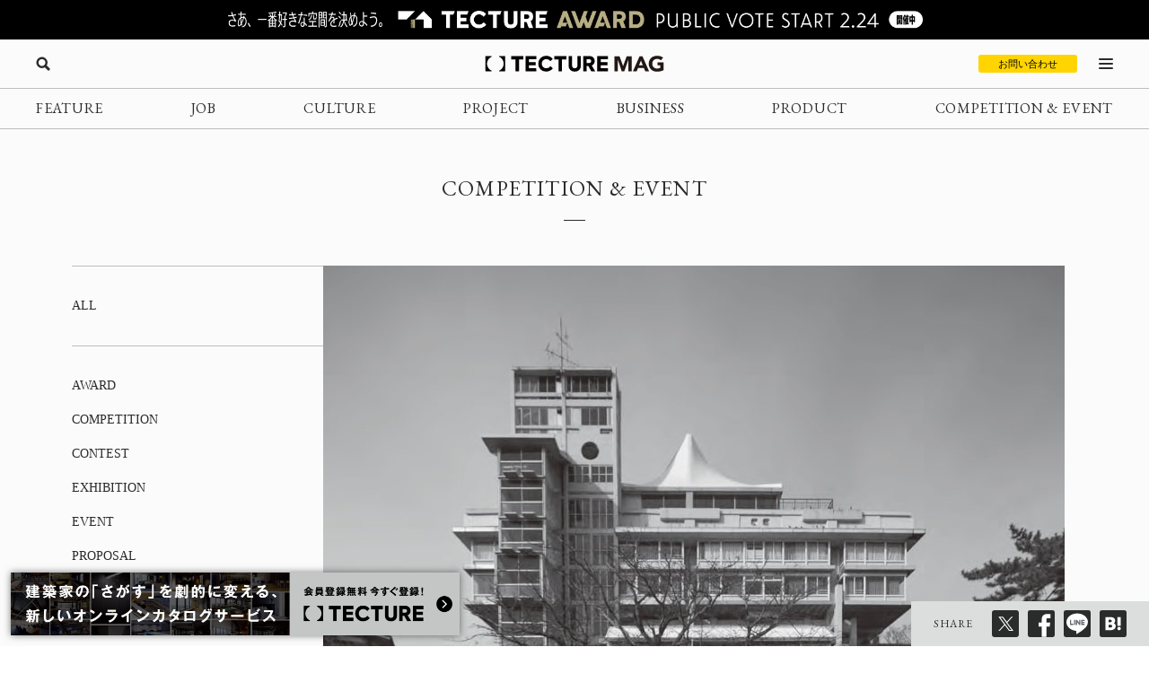

--- FILE ---
content_type: text/html; charset=UTF-8
request_url: https://mag.tecture.jp/event/20210121-20962/
body_size: 22016
content:


<!DOCTYPE html>
<html lang="ja">

<head>
    <meta charset="UTF-8">
    <meta http-equiv="X-UA-Compatible" content="IE=edge">
    <meta name="format-detection" content="telephone=no">
    <meta name="viewport" content="width=device-width, initial-scale=1.0">
    
    
    <!-- Favicon設定 -->
    <link rel="icon" type="image/x-icon" href="https://mag.tecture.jp/wpcms/wp-content/themes/tm_2020/assets/common/img/favicon.ico" />
    <link rel="apple-touch-icon" sizes="180x180" href="https://mag.tecture.jp/wpcms/wp-content/themes/tm_2020/assets/common/img/apple-touch-icon-180x180.png" />
    <link rel="apple-touch-icon" sizes="192x192" href="https://mag.tecture.jp/wpcms/wp-content/themes/tm_2020/assets/common/img/apple-touch-icon-192x192.png" />
    <link rel="manifest" href="https://mag.tecture.jp/wpcms/wp-content/themes/tm_2020/assets/common/img/site.webmanifest" />
    <!-- Favicon設定ここまで -->
    
    <!-- CSSの非同期読み込み -->
    <link rel="preload" href="https://mag.tecture.jp/wpcms/wp-content/themes/tm_2020/assets/common/css/reset.css?ver=1750659624" as="style" onload="this.onload=null;this.rel='stylesheet'">
<noscript><link rel="stylesheet" href="https://mag.tecture.jp/wpcms/wp-content/themes/tm_2020/assets/common/css/reset.css?ver=1750659624"></noscript>
<link rel="preload" href="https://mag.tecture.jp/wpcms/wp-content/themes/tm_2020/assets/common/css/wysiwyg.css?ver=1755051301" as="style" onload="this.onload=null;this.rel='stylesheet'">
<noscript><link rel="stylesheet" href="https://mag.tecture.jp/wpcms/wp-content/themes/tm_2020/assets/common/css/wysiwyg.css?ver=1755051301"></noscript>
<link rel="preload" href="https://mag.tecture.jp/wpcms/wp-content/themes/tm_2020/assets/common/css/cs.css?ver=1768444711" as="style" onload="this.onload=null;this.rel='stylesheet'">
<noscript><link rel="stylesheet" href="https://mag.tecture.jp/wpcms/wp-content/themes/tm_2020/assets/common/css/cs.css?ver=1768444711"></noscript>
<link rel="preload" href="https://mag.tecture.jp/wpcms/wp-content/themes/tm_2020/assets/common/css/style.css?ver=1768899728" as="style" onload="this.onload=null;this.rel='stylesheet'">
<noscript><link rel="stylesheet" href="https://mag.tecture.jp/wpcms/wp-content/themes/tm_2020/assets/common/css/style.css?ver=1768899728"></noscript>
<link rel="preload" href="https://mag.tecture.jp/wpcms/wp-content/themes/tm_2020/assets/common/js/slick/slick.css?ver=1617352796" as="style" onload="this.onload=null;this.rel='stylesheet'">
<noscript><link rel="stylesheet" href="https://mag.tecture.jp/wpcms/wp-content/themes/tm_2020/assets/common/js/slick/slick.css?ver=1617352796"></noscript>
    
    <!-- JavaScript最適化 -->
    <script src="https://cdnjs.cloudflare.com/ajax/libs/jquery/3.7.1/jquery.min.js" integrity="sha512-v2CJ7UaYy4JwqLDIrZUI/4hqeoQieOmAZNXBeQyjo21dadnwR+8ZaIJVT8EE2iyI61OV8e6M8PP2/4hpQINQ/g==" crossorigin="anonymous" referrerpolicy="no-referrer" defer></script>
    <script src="https://cdnjs.cloudflare.com/ajax/libs/jquery-cookie/1.4.1/jquery.cookie.min.js" integrity="sha512-3j3VU6WC5rPQB4Ld1jnLV7Kd5xr+cq9avvhwqzbH/taCRNURoeEpoPBK9pDyeukwSxwRPJ8fDgvYXd6SkaZ2TA==" crossorigin="anonymous" referrerpolicy="no-referrer" defer></script>
    <script type="text/javascript" src="https://mag.tecture.jp/wpcms/wp-content/themes/tm_2020/assets/common/js/slick/slick.min.js" defer></script>
    <script type="text/javascript" src="https://mag.tecture.jp/wpcms/wp-content/themes/tm_2020/assets/common/js/impression.js?ver=2024072371021" defer></script>
    <script type="text/javascript" src="https://mag.tecture.jp/wpcms/wp-content/themes/tm_2020/assets/common/js/script.js?ver=2025120982118" defer></script>
    <script type="text/javascript" src="https://mag.tecture.jp/wpcms/wp-content/themes/tm_2020/assets/common/js/viewport.js?ver=2025061882112" defer></script>
    <script>
        // site_fixed_dateをwindowオブジェクトに設定
        window.siteFixedDate = '20211119';
    </script>
    

 
    
    <!-- Google Tag Manager -->
    <script>(function(w,d,s,l,i){w[l]=w[l]||[];w[l].push({'gtm.start':
    new Date().getTime(),event:'gtm.js'});var f=d.getElementsByTagName(s)[0],
    j=d.createElement(s),dl=l!='dataLayer'?'&l='+l:'';j.async=true;j.src=
    'https://www.googletagmanager.com/gtm.js?id='+i+dl;f.parentNode.insertBefore(j,f);
    })(window,document,'script','dataLayer','GTM-KGR4X5B');</script>
    <!-- End Google Tag Manager -->

    <meta name='facebook-domain-verification' content='hscuyoh867riedc5cyodzumo3otzp4' />

    <!-- Meta Pixel Code -->
    <script>
        !function(f,b,e,v,n,t,s)
        {if(f.fbq)return;n=f.fbq=function(){n.callMethod?
        n.callMethod.apply(n,arguments):n.queue.push(arguments)};
        if(!f._fbq)f._fbq=n;n.push=n;n.loaded=!0;n.version='2.0';
        n.queue=[];t=b.createElement(e);t.async=!0;
        t.src=v;s=b.getElementsByTagName(e)[0];
        s.parentNode.insertBefore(t,s)}(window, document,'script',
        'https://connect.facebook.net/en_US/fbevents.js');
        fbq('init', '180300904283308');
        fbq('track', 'PageView');
    </script>
    <noscript><img height="1" width="1" style="display:none"
    src="https://www.facebook.com/tr?id=180300904283308&ev=PageView&noscript=1"
    /></noscript>
    <!-- End Meta Pixel Code -->


    
<!--META-->

            <meta name="description" content="建築家の菊竹清訓（1928年-2011）の没後10年にあたり、島根県立美術館で菊竹清訓の回顧展が企画・開催される今年、鳥取県・皆生（かいけ）温泉の地に設計したホテル〈東光園〉にて、同ホテルの監理担当者で、菊竹清訓建築設計事務所在籍時に副所長を務めた遠藤勝勧氏らを招いてのトークイベントが開催される（CPD3単位）。主催はJIA中国支部、対談相手は古谷誠章氏。ホテル〈東光園〉は、菊竹の代表作の1つであり、同施設の公式ウェブサイトによれば、竣工から半世紀以上を経た今もなお、建築を学ぶ学生らが本館「天台」を見学するため同地を訪れる。JIA会員でなくとも誰でも聴講申し込みは可能。新型コロナウイルス感染予防対策として、会場となる1階ロビーでの定員数が60名に限られることなどから、当日はトークの内容をオンラインでも配信する予定。" />
        <meta property="og:description" content="建築家の菊竹清訓（1928年-2011）の没後10年にあたり、島根県立美術館で菊竹清訓の回顧展が企画・開催される今年、鳥取県・皆生（かいけ）温泉の地に設計したホテル〈東光園〉にて、同ホテルの監理担当者で、菊竹清訓建築設計事務所在籍時に副所長を務めた遠藤勝勧氏らを招いてのトークイベントが開催される（CPD3単位）。主催はJIA中国支部、対談相手は古谷誠章氏。ホテル〈東光園〉は、菊竹の代表作の1つであり、同施設の公式ウェブサイトによれば、竣工から半世紀以上を経た今もなお、建築を学ぶ学生らが本館「天台」を見学するため同地を訪れる。JIA会員でなくとも誰でも聴講申し込みは可能。新型コロナウイルス感染予防対策として、会場となる1階ロビーでの定員数が60名に限られることなどから、当日はトークの内容をオンラインでも配信する予定。" />
    
<meta property="og:image" content="https://magazine-asset.tecture.jp/wpcms/wp-content/uploads/2021/01/21003449/20210208jia-poster.jpg" />    	<style>img:is([sizes="auto" i], [sizes^="auto," i]) { contain-intrinsic-size: 3000px 1500px }</style>
	
		<!-- All in One SEO Pro 4.9.3 - aioseo.com -->
		<title>遠藤勝勧×古谷誠章対談「菊竹清訓 ホテル東光園 誕生の舞台裏 – 遠藤勝勧氏に聞く」 - TECTURE MAG（テクチャーマガジン） | 空間デザイン・建築メディア</title>
	<meta name="robots" content="max-image-preview:large" />
	<link rel="canonical" href="https://mag.tecture.jp/event/20210121-20962/" />
	<meta name="generator" content="All in One SEO Pro (AIOSEO) 4.9.3" />
		<meta property="og:locale" content="ja_JP" />
		<meta property="og:site_name" content="TECTURE MAG（テクチャーマガジン） |　空間デザイン・建築メディア - TECTURE MAG（テクチャーマガジン）は、建築・インテリアデザインに関わる設計者や建材・プロダクトメーカー各社のクリエイティブな活動を支えるウェブメディアです。" />
		<meta property="og:type" content="article" />
		<meta property="og:title" content="遠藤勝勧×古谷誠章対談「菊竹清訓 ホテル東光園 誕生の舞台裏 – 遠藤勝勧氏に聞く」 - TECTURE MAG（テクチャーマガジン） | 空間デザイン・建築メディア" />
		<meta property="og:url" content="https://mag.tecture.jp/event/20210121-20962/" />
		<meta property="og:image" content="https://magazine-asset.tecture.jp/wpcms/wp-content/uploads/2021/01/21003449/20210208jia-poster.jpg" />
		<meta property="og:image:secure_url" content="https://magazine-asset.tecture.jp/wpcms/wp-content/uploads/2021/01/21003449/20210208jia-poster.jpg" />
		<meta property="og:image:width" content="826" />
		<meta property="og:image:height" content="1168" />
		<meta property="article:published_time" content="2021-01-20T21:30:51+00:00" />
		<meta property="article:modified_time" content="2021-03-23T06:43:15+00:00" />
		<meta property="article:publisher" content="https://www.facebook.com/tecture1/" />
		<meta name="twitter:card" content="summary_large_image" />
		<meta name="twitter:site" content="@tecture1" />
		<meta name="twitter:title" content="遠藤勝勧×古谷誠章対談「菊竹清訓 ホテル東光園 誕生の舞台裏 – 遠藤勝勧氏に聞く」 - TECTURE MAG（テクチャーマガジン） | 空間デザイン・建築メディア" />
		<meta name="twitter:image" content="https://magazine-asset.tecture.jp/wpcms/wp-content/uploads/2021/01/21003449/20210208jia-poster.jpg" />
		<script type="application/ld+json" class="aioseo-schema">
			{"@context":"https:\/\/schema.org","@graph":[{"@type":"BreadcrumbList","@id":"https:\/\/mag.tecture.jp\/event\/20210121-20962\/#breadcrumblist","itemListElement":[{"@type":"ListItem","@id":"https:\/\/mag.tecture.jp#listItem","position":1,"name":"Home","item":"https:\/\/mag.tecture.jp","nextItem":{"@type":"ListItem","@id":"https:\/\/mag.tecture.jp\/event\/#listItem","name":"COMPETITION & EVENT"}},{"@type":"ListItem","@id":"https:\/\/mag.tecture.jp\/event\/#listItem","position":2,"name":"COMPETITION & EVENT","item":"https:\/\/mag.tecture.jp\/event\/","nextItem":{"@type":"ListItem","@id":"https:\/\/mag.tecture.jp\/tag\/%e3%83%9b%e3%83%86%e3%83%ab\/#listItem","name":"\u30db\u30c6\u30eb"},"previousItem":{"@type":"ListItem","@id":"https:\/\/mag.tecture.jp#listItem","name":"Home"}},{"@type":"ListItem","@id":"https:\/\/mag.tecture.jp\/tag\/%e3%83%9b%e3%83%86%e3%83%ab\/#listItem","position":3,"name":"\u30db\u30c6\u30eb","item":"https:\/\/mag.tecture.jp\/tag\/%e3%83%9b%e3%83%86%e3%83%ab\/","nextItem":{"@type":"ListItem","@id":"https:\/\/mag.tecture.jp\/event\/20210121-20962\/#listItem","name":"\u9060\u85e4\u52dd\u52e7\u00d7\u53e4\u8c37\u8aa0\u7ae0\u5bfe\u8ac7\u300c\u83ca\u7af9\u6e05\u8a13 \u30db\u30c6\u30eb\u6771\u5149\u5712 \u8a95\u751f\u306e\u821e\u53f0\u88cf &#8211; \u9060\u85e4\u52dd\u52e7\u6c0f\u306b\u805e\u304f\u300d"},"previousItem":{"@type":"ListItem","@id":"https:\/\/mag.tecture.jp\/event\/#listItem","name":"COMPETITION & EVENT"}},{"@type":"ListItem","@id":"https:\/\/mag.tecture.jp\/event\/20210121-20962\/#listItem","position":4,"name":"\u9060\u85e4\u52dd\u52e7\u00d7\u53e4\u8c37\u8aa0\u7ae0\u5bfe\u8ac7\u300c\u83ca\u7af9\u6e05\u8a13 \u30db\u30c6\u30eb\u6771\u5149\u5712 \u8a95\u751f\u306e\u821e\u53f0\u88cf &#8211; \u9060\u85e4\u52dd\u52e7\u6c0f\u306b\u805e\u304f\u300d","previousItem":{"@type":"ListItem","@id":"https:\/\/mag.tecture.jp\/tag\/%e3%83%9b%e3%83%86%e3%83%ab\/#listItem","name":"\u30db\u30c6\u30eb"}}]},{"@type":"Organization","@id":"https:\/\/mag.tecture.jp\/#organization","name":"tecture\u682a\u5f0f\u4f1a\u793e","description":"\u5efa\u7bc9\u30fb\u30a4\u30f3\u30c6\u30ea\u30a2\u306e\u8a2d\u8a08\u696d\u52d9\u306f\u3001\u591a\u5c90\u306b\u308f\u305f\u308a\u8907\u96d1\u3067\u3059\u3002\u73fe\u5728\u3082\u591a\u304f\u306e\u5834\u9762\u3067\u3001\u7d19\u5a92\u4f53\u304c\u4f7f\u308f\u308c\u7d9a\u3051\u3066\u3044\u307e\u3059\u3002TECTURE \u306f\u3001\u30c6\u30af\u30ce\u30ed\u30b8\u30fc\u306e\u529b\u3067\u696d\u52d9\u3092\u52b9\u7387\u5316\u3057\u3001\u8a2d\u8a08\u8005\u304c\u672c\u6765\u306e\u30af\u30ea\u30a8\u30a4\u30c6\u30a3\u30d3\u30c6\u30a3\u3068\u5c02\u9580\u6027\u3092\u767a\u63ee\u3067\u304d\u308b\u74b0\u5883\u3092\u3064\u304f\u308a\u307e\u3059\u3002","url":"https:\/\/mag.tecture.jp\/","sameAs":["https:\/\/www.facebook.com\/tecture1\/","https:\/\/x.com\/tecture1","https:\/\/www.instagram.com\/tecture_official\/","https:\/\/www.threads.com\/@tecture_official"]},{"@type":"WebPage","@id":"https:\/\/mag.tecture.jp\/event\/20210121-20962\/#webpage","url":"https:\/\/mag.tecture.jp\/event\/20210121-20962\/","name":"\u9060\u85e4\u52dd\u52e7\u00d7\u53e4\u8c37\u8aa0\u7ae0\u5bfe\u8ac7\u300c\u83ca\u7af9\u6e05\u8a13 \u30db\u30c6\u30eb\u6771\u5149\u5712 \u8a95\u751f\u306e\u821e\u53f0\u88cf \u2013 \u9060\u85e4\u52dd\u52e7\u6c0f\u306b\u805e\u304f\u300d - TECTURE MAG\uff08\u30c6\u30af\u30c1\u30e3\u30fc\u30de\u30ac\u30b8\u30f3\uff09 | \u7a7a\u9593\u30c7\u30b6\u30a4\u30f3\u30fb\u5efa\u7bc9\u30e1\u30c7\u30a3\u30a2","inLanguage":"ja","isPartOf":{"@id":"https:\/\/mag.tecture.jp\/#website"},"breadcrumb":{"@id":"https:\/\/mag.tecture.jp\/event\/20210121-20962\/#breadcrumblist"},"image":{"@type":"ImageObject","url":"https:\/\/magazine-asset.tecture.jp\/wpcms\/wp-content\/uploads\/2021\/01\/21003449\/20210208jia-poster.jpg","@id":"https:\/\/mag.tecture.jp\/event\/20210121-20962\/#mainImage","width":826,"height":1168,"caption":"JIS\u4e2d\u56fd\u652f\u90e8\u4e3b\u50ac\u300c\u83ca\u7af9\u6e05\u8a13 \u30db\u30c6\u30eb\u6771\u5149\u5712 \u8a95\u751f\u306e\u821e\u53f0\u88cf - \u9060\u85e4\u52dd\u52e7\u6c0f\u306b\u805e\u304f\u300d\u9060\u85e4\u52dd\u52e7\u00d7\u53e4\u8c37\u8aa0\u7ae0\u5bfe\u8ac7"},"primaryImageOfPage":{"@id":"https:\/\/mag.tecture.jp\/event\/20210121-20962\/#mainImage"},"datePublished":"2021-01-21T06:30:51+09:00","dateModified":"2021-03-23T15:43:15+09:00"},{"@type":"WebSite","@id":"https:\/\/mag.tecture.jp\/#website","url":"https:\/\/mag.tecture.jp\/","name":"TECTURE MAG\uff08\u30c6\u30af\u30c1\u30e3\u30fc\u30de\u30ac\u30b8\u30f3\uff09 |\u3000\u7a7a\u9593\u30c7\u30b6\u30a4\u30f3\u30fb\u5efa\u7bc9\u30e1\u30c7\u30a3\u30a2","description":"TECTURE MAG\uff08\u30c6\u30af\u30c1\u30e3\u30fc\u30de\u30ac\u30b8\u30f3\uff09\u306f\u3001\u5efa\u7bc9\u30fb\u30a4\u30f3\u30c6\u30ea\u30a2\u30c7\u30b6\u30a4\u30f3\u306b\u95a2\u308f\u308b\u8a2d\u8a08\u8005\u3084\u5efa\u6750\u30fb\u30d7\u30ed\u30c0\u30af\u30c8\u30e1\u30fc\u30ab\u30fc\u5404\u793e\u306e\u30af\u30ea\u30a8\u30a4\u30c6\u30a3\u30d6\u306a\u6d3b\u52d5\u3092\u652f\u3048\u308b\u30a6\u30a7\u30d6\u30e1\u30c7\u30a3\u30a2\u3067\u3059\u3002","inLanguage":"ja","publisher":{"@id":"https:\/\/mag.tecture.jp\/#organization"}}]}
		</script>
		<!-- All in One SEO Pro -->

<link rel='stylesheet' id='wp-block-library-css' href='https://mag.tecture.jp/wpcms/wp-includes/css/dist/block-library/style.min.css?ver=6.8.3' type='text/css' media='all' />
<style id='classic-theme-styles-inline-css' type='text/css'>
/*! This file is auto-generated */
.wp-block-button__link{color:#fff;background-color:#32373c;border-radius:9999px;box-shadow:none;text-decoration:none;padding:calc(.667em + 2px) calc(1.333em + 2px);font-size:1.125em}.wp-block-file__button{background:#32373c;color:#fff;text-decoration:none}
</style>
<link rel='stylesheet' id='aioseo/css/src/vue/standalone/blocks/table-of-contents/global.scss-css' href='https://mag.tecture.jp/wpcms/wp-content/plugins/all-in-one-seo-pack-pro/dist/Pro/assets/css/table-of-contents/global.e90f6d47.css?ver=4.9.3' type='text/css' media='all' />
<link rel='stylesheet' id='aioseo/css/src/vue/standalone/blocks/pro/recipe/global.scss-css' href='https://mag.tecture.jp/wpcms/wp-content/plugins/all-in-one-seo-pack-pro/dist/Pro/assets/css/recipe/global.67a3275f.css?ver=4.9.3' type='text/css' media='all' />
<link rel='stylesheet' id='aioseo/css/src/vue/standalone/blocks/pro/product/global.scss-css' href='https://mag.tecture.jp/wpcms/wp-content/plugins/all-in-one-seo-pack-pro/dist/Pro/assets/css/product/global.61066cfb.css?ver=4.9.3' type='text/css' media='all' />
<style id='global-styles-inline-css' type='text/css'>
:root{--wp--preset--aspect-ratio--square: 1;--wp--preset--aspect-ratio--4-3: 4/3;--wp--preset--aspect-ratio--3-4: 3/4;--wp--preset--aspect-ratio--3-2: 3/2;--wp--preset--aspect-ratio--2-3: 2/3;--wp--preset--aspect-ratio--16-9: 16/9;--wp--preset--aspect-ratio--9-16: 9/16;--wp--preset--color--black: #000000;--wp--preset--color--cyan-bluish-gray: #abb8c3;--wp--preset--color--white: #ffffff;--wp--preset--color--pale-pink: #f78da7;--wp--preset--color--vivid-red: #cf2e2e;--wp--preset--color--luminous-vivid-orange: #ff6900;--wp--preset--color--luminous-vivid-amber: #fcb900;--wp--preset--color--light-green-cyan: #7bdcb5;--wp--preset--color--vivid-green-cyan: #00d084;--wp--preset--color--pale-cyan-blue: #8ed1fc;--wp--preset--color--vivid-cyan-blue: #0693e3;--wp--preset--color--vivid-purple: #9b51e0;--wp--preset--gradient--vivid-cyan-blue-to-vivid-purple: linear-gradient(135deg,rgba(6,147,227,1) 0%,rgb(155,81,224) 100%);--wp--preset--gradient--light-green-cyan-to-vivid-green-cyan: linear-gradient(135deg,rgb(122,220,180) 0%,rgb(0,208,130) 100%);--wp--preset--gradient--luminous-vivid-amber-to-luminous-vivid-orange: linear-gradient(135deg,rgba(252,185,0,1) 0%,rgba(255,105,0,1) 100%);--wp--preset--gradient--luminous-vivid-orange-to-vivid-red: linear-gradient(135deg,rgba(255,105,0,1) 0%,rgb(207,46,46) 100%);--wp--preset--gradient--very-light-gray-to-cyan-bluish-gray: linear-gradient(135deg,rgb(238,238,238) 0%,rgb(169,184,195) 100%);--wp--preset--gradient--cool-to-warm-spectrum: linear-gradient(135deg,rgb(74,234,220) 0%,rgb(151,120,209) 20%,rgb(207,42,186) 40%,rgb(238,44,130) 60%,rgb(251,105,98) 80%,rgb(254,248,76) 100%);--wp--preset--gradient--blush-light-purple: linear-gradient(135deg,rgb(255,206,236) 0%,rgb(152,150,240) 100%);--wp--preset--gradient--blush-bordeaux: linear-gradient(135deg,rgb(254,205,165) 0%,rgb(254,45,45) 50%,rgb(107,0,62) 100%);--wp--preset--gradient--luminous-dusk: linear-gradient(135deg,rgb(255,203,112) 0%,rgb(199,81,192) 50%,rgb(65,88,208) 100%);--wp--preset--gradient--pale-ocean: linear-gradient(135deg,rgb(255,245,203) 0%,rgb(182,227,212) 50%,rgb(51,167,181) 100%);--wp--preset--gradient--electric-grass: linear-gradient(135deg,rgb(202,248,128) 0%,rgb(113,206,126) 100%);--wp--preset--gradient--midnight: linear-gradient(135deg,rgb(2,3,129) 0%,rgb(40,116,252) 100%);--wp--preset--font-size--small: 13px;--wp--preset--font-size--medium: 20px;--wp--preset--font-size--large: 36px;--wp--preset--font-size--x-large: 42px;--wp--preset--spacing--20: 0.44rem;--wp--preset--spacing--30: 0.67rem;--wp--preset--spacing--40: 1rem;--wp--preset--spacing--50: 1.5rem;--wp--preset--spacing--60: 2.25rem;--wp--preset--spacing--70: 3.38rem;--wp--preset--spacing--80: 5.06rem;--wp--preset--shadow--natural: 6px 6px 9px rgba(0, 0, 0, 0.2);--wp--preset--shadow--deep: 12px 12px 50px rgba(0, 0, 0, 0.4);--wp--preset--shadow--sharp: 6px 6px 0px rgba(0, 0, 0, 0.2);--wp--preset--shadow--outlined: 6px 6px 0px -3px rgba(255, 255, 255, 1), 6px 6px rgba(0, 0, 0, 1);--wp--preset--shadow--crisp: 6px 6px 0px rgba(0, 0, 0, 1);}:where(.is-layout-flex){gap: 0.5em;}:where(.is-layout-grid){gap: 0.5em;}body .is-layout-flex{display: flex;}.is-layout-flex{flex-wrap: wrap;align-items: center;}.is-layout-flex > :is(*, div){margin: 0;}body .is-layout-grid{display: grid;}.is-layout-grid > :is(*, div){margin: 0;}:where(.wp-block-columns.is-layout-flex){gap: 2em;}:where(.wp-block-columns.is-layout-grid){gap: 2em;}:where(.wp-block-post-template.is-layout-flex){gap: 1.25em;}:where(.wp-block-post-template.is-layout-grid){gap: 1.25em;}.has-black-color{color: var(--wp--preset--color--black) !important;}.has-cyan-bluish-gray-color{color: var(--wp--preset--color--cyan-bluish-gray) !important;}.has-white-color{color: var(--wp--preset--color--white) !important;}.has-pale-pink-color{color: var(--wp--preset--color--pale-pink) !important;}.has-vivid-red-color{color: var(--wp--preset--color--vivid-red) !important;}.has-luminous-vivid-orange-color{color: var(--wp--preset--color--luminous-vivid-orange) !important;}.has-luminous-vivid-amber-color{color: var(--wp--preset--color--luminous-vivid-amber) !important;}.has-light-green-cyan-color{color: var(--wp--preset--color--light-green-cyan) !important;}.has-vivid-green-cyan-color{color: var(--wp--preset--color--vivid-green-cyan) !important;}.has-pale-cyan-blue-color{color: var(--wp--preset--color--pale-cyan-blue) !important;}.has-vivid-cyan-blue-color{color: var(--wp--preset--color--vivid-cyan-blue) !important;}.has-vivid-purple-color{color: var(--wp--preset--color--vivid-purple) !important;}.has-black-background-color{background-color: var(--wp--preset--color--black) !important;}.has-cyan-bluish-gray-background-color{background-color: var(--wp--preset--color--cyan-bluish-gray) !important;}.has-white-background-color{background-color: var(--wp--preset--color--white) !important;}.has-pale-pink-background-color{background-color: var(--wp--preset--color--pale-pink) !important;}.has-vivid-red-background-color{background-color: var(--wp--preset--color--vivid-red) !important;}.has-luminous-vivid-orange-background-color{background-color: var(--wp--preset--color--luminous-vivid-orange) !important;}.has-luminous-vivid-amber-background-color{background-color: var(--wp--preset--color--luminous-vivid-amber) !important;}.has-light-green-cyan-background-color{background-color: var(--wp--preset--color--light-green-cyan) !important;}.has-vivid-green-cyan-background-color{background-color: var(--wp--preset--color--vivid-green-cyan) !important;}.has-pale-cyan-blue-background-color{background-color: var(--wp--preset--color--pale-cyan-blue) !important;}.has-vivid-cyan-blue-background-color{background-color: var(--wp--preset--color--vivid-cyan-blue) !important;}.has-vivid-purple-background-color{background-color: var(--wp--preset--color--vivid-purple) !important;}.has-black-border-color{border-color: var(--wp--preset--color--black) !important;}.has-cyan-bluish-gray-border-color{border-color: var(--wp--preset--color--cyan-bluish-gray) !important;}.has-white-border-color{border-color: var(--wp--preset--color--white) !important;}.has-pale-pink-border-color{border-color: var(--wp--preset--color--pale-pink) !important;}.has-vivid-red-border-color{border-color: var(--wp--preset--color--vivid-red) !important;}.has-luminous-vivid-orange-border-color{border-color: var(--wp--preset--color--luminous-vivid-orange) !important;}.has-luminous-vivid-amber-border-color{border-color: var(--wp--preset--color--luminous-vivid-amber) !important;}.has-light-green-cyan-border-color{border-color: var(--wp--preset--color--light-green-cyan) !important;}.has-vivid-green-cyan-border-color{border-color: var(--wp--preset--color--vivid-green-cyan) !important;}.has-pale-cyan-blue-border-color{border-color: var(--wp--preset--color--pale-cyan-blue) !important;}.has-vivid-cyan-blue-border-color{border-color: var(--wp--preset--color--vivid-cyan-blue) !important;}.has-vivid-purple-border-color{border-color: var(--wp--preset--color--vivid-purple) !important;}.has-vivid-cyan-blue-to-vivid-purple-gradient-background{background: var(--wp--preset--gradient--vivid-cyan-blue-to-vivid-purple) !important;}.has-light-green-cyan-to-vivid-green-cyan-gradient-background{background: var(--wp--preset--gradient--light-green-cyan-to-vivid-green-cyan) !important;}.has-luminous-vivid-amber-to-luminous-vivid-orange-gradient-background{background: var(--wp--preset--gradient--luminous-vivid-amber-to-luminous-vivid-orange) !important;}.has-luminous-vivid-orange-to-vivid-red-gradient-background{background: var(--wp--preset--gradient--luminous-vivid-orange-to-vivid-red) !important;}.has-very-light-gray-to-cyan-bluish-gray-gradient-background{background: var(--wp--preset--gradient--very-light-gray-to-cyan-bluish-gray) !important;}.has-cool-to-warm-spectrum-gradient-background{background: var(--wp--preset--gradient--cool-to-warm-spectrum) !important;}.has-blush-light-purple-gradient-background{background: var(--wp--preset--gradient--blush-light-purple) !important;}.has-blush-bordeaux-gradient-background{background: var(--wp--preset--gradient--blush-bordeaux) !important;}.has-luminous-dusk-gradient-background{background: var(--wp--preset--gradient--luminous-dusk) !important;}.has-pale-ocean-gradient-background{background: var(--wp--preset--gradient--pale-ocean) !important;}.has-electric-grass-gradient-background{background: var(--wp--preset--gradient--electric-grass) !important;}.has-midnight-gradient-background{background: var(--wp--preset--gradient--midnight) !important;}.has-small-font-size{font-size: var(--wp--preset--font-size--small) !important;}.has-medium-font-size{font-size: var(--wp--preset--font-size--medium) !important;}.has-large-font-size{font-size: var(--wp--preset--font-size--large) !important;}.has-x-large-font-size{font-size: var(--wp--preset--font-size--x-large) !important;}
:where(.wp-block-post-template.is-layout-flex){gap: 1.25em;}:where(.wp-block-post-template.is-layout-grid){gap: 1.25em;}
:where(.wp-block-columns.is-layout-flex){gap: 2em;}:where(.wp-block-columns.is-layout-grid){gap: 2em;}
:root :where(.wp-block-pullquote){font-size: 1.5em;line-height: 1.6;}
</style>
<link rel="https://api.w.org/" href="https://mag.tecture.jp/wp-json/" /><link rel="alternate" title="JSON" type="application/json" href="https://mag.tecture.jp/wp-json/wp/v2/event/20962" /><link rel='shortlink' href='https://mag.tecture.jp/?p=20962' />
<link rel="alternate" title="oEmbed (JSON)" type="application/json+oembed" href="https://mag.tecture.jp/wp-json/oembed/1.0/embed?url=https%3A%2F%2Fmag.tecture.jp%2Fevent%2F20210121-20962%2F" />
<link rel="alternate" title="oEmbed (XML)" type="text/xml+oembed" href="https://mag.tecture.jp/wp-json/oembed/1.0/embed?url=https%3A%2F%2Fmag.tecture.jp%2Fevent%2F20210121-20962%2F&#038;format=xml" />
</head>

<body data-rsssl=1 class="wp-singular event-template-default single single-event postid-20962 wp-theme-tm_2020">
    <!-- Google Tag Manager (noscript) -->
    <noscript><iframe src="https://www.googletagmanager.com/ns.html?id=GTM-KGR4X5B"
    height="0" width="0" style="display:none;visibility:hidden"></iframe></noscript>
    <!-- End Google Tag Manager (noscript) -->

    <div id="wrap">

          
        
<div class="modal_wrap modal_megamenu_wrap">
    <div class="modal_inner">
        <div class="block block_top_left">
            <div class="category">
                <div class="ttl cs_ff_en2">CATEGORY</div>
                <nav class="menu-megamenu1-container cs_ff_en1">
                    <ul class="menu-gnav menu"><li id="menu-item-479" class="menu-item menu-item-type-post_type_archive menu-item-object-feature menu-item-479"><a href="https://mag.tecture.jp/feature/">FEATURE</a></li>
<li id="menu-item-19820" class="menu-item menu-item-type-post_type_archive menu-item-object-job menu-item-19820"><a href="https://mag.tecture.jp/job/">JOB</a></li>
<li id="menu-item-948" class="menu-item menu-item-type-post_type_archive menu-item-object-culture menu-item-948"><a href="https://mag.tecture.jp/culture/">CULTURE</a></li>
<li id="menu-item-554" class="menu-item menu-item-type-post_type_archive menu-item-object-project menu-item-554"><a href="https://mag.tecture.jp/project/">PROJECT</a></li>
<li id="menu-item-555" class="menu-item menu-item-type-post_type_archive menu-item-object-business menu-item-555"><a href="https://mag.tecture.jp/business/">BUSINESS</a></li>
<li id="menu-item-556" class="menu-item menu-item-type-post_type_archive menu-item-object-product menu-item-556"><a href="https://mag.tecture.jp/product/">PRODUCT</a></li>
<li id="menu-item-557" class="menu-item menu-item-type-post_type_archive menu-item-object-event menu-item-557"><a href="https://mag.tecture.jp/event/">COMPETITION &#038; EVENT</a></li>
</ul>                </nav>
            </div>

            <div class="othercontents1">
                <div class="ttl cs_ff_en2">CONTENTS</div>
                <nav class="menu-megamenu2-container cs_ff_en1">
                <ul class="menu-megamenu2 menu"><li id="menu-item-618" class="menu-item menu-item-type-post_type menu-item-object-page menu-item-618"><a href="https://mag.tecture.jp/about/">ABOUT</a></li>
<li id="menu-item-1617" class="menu-item menu-item-type-post_type menu-item-object-page menu-item-1617"><a href="https://mag.tecture.jp/contact/">CONTACT</a></li>
</ul>                </nav>
            </div>
        </div>
        <div class="block block_top_right">
            <div class="othercontents1">
                <div class="ttl cs_ff_en2">OTHER SERVICE</div>
                <nav class="menu-megamenu2-container cs_ff_en1">
                    <a class="on-megamenu" style="width:160px;" href="https://www.tecture.jp/?utm_campaign=on-megamenu&utm_source=mag&utm_medium=Referral" target="_blank">
                        <svg viewBox="0 0 131 16" xmlns="http://www.w3.org/2000/svg" fill="#000">
<path d="M32.1043 15.7291V3.6032H27.4829V0.271484H40.3656V3.6032H35.7851V15.7291H32.1043Z" />
<path d="M54.1888 15.7291H42.8194V0.271484H54.1888V3.48698H46.4593V6.35381H53.6163V9.56931H46.4593V12.5136H54.1479V15.7291H54.1888Z" />
<path d="M64.6994 15.9613C62.3274 15.9613 60.3234 15.2252 58.7284 13.753C57.1334 12.2809 56.3155 10.3826 56.3155 8.05811C56.3155 5.73366 57.1334 3.79661 58.7693 2.28571C60.4052 0.774818 62.4092 0 64.7403 0C66.1717 0 67.5213 0.271186 68.7483 0.8523C69.9752 1.43341 70.9976 2.16949 71.7337 3.13801L69.3617 5.42373C68.1348 4.02906 66.6625 3.29298 64.9448 3.29298C63.5952 3.29298 62.4501 3.75787 61.5094 4.64891C60.5688 5.53995 60.078 6.66344 60.078 8.01937C60.078 9.33656 60.5279 10.46 61.4685 11.3123C62.4092 12.2034 63.5543 12.6295 64.9039 12.6295C66.6625 12.6295 68.1757 11.9322 69.4435 10.4988L71.8973 12.6683C71.1203 13.6755 70.0979 14.4504 68.83 15.0315C67.5622 15.6513 66.1717 15.9613 64.6994 15.9613Z" />
<path d="M78.0319 15.7291V3.6032H73.4105V0.271484H86.2932V3.6032H81.7127V15.7291H78.0319Z" />
<path d="M95.2906 16.0003C93.4502 16.0003 91.8961 15.4967 90.6283 14.4894C89.3605 13.4821 88.747 11.9712 88.747 9.91797V0.271484H92.4278V9.76301C92.4278 10.6928 92.6731 11.4289 93.2048 11.9325C93.6956 12.4361 94.4317 12.6686 95.3315 12.6686C96.1903 12.6686 96.8856 12.4361 97.4172 11.9325C97.9489 11.4289 98.1943 10.7315 98.1943 9.80175V0.271484H101.875V9.91797C101.875 11.9325 101.262 13.4434 100.035 14.4894C98.7259 15.4967 97.1718 16.0003 95.2906 16.0003Z" />
<path d="M117.171 15.7291H112.917L109.727 10.3441H107.969V15.7291H104.329V0.271484H110.832C112.713 0.271484 114.144 0.736375 115.126 1.7049C116.107 2.63468 116.598 3.83565 116.598 5.26906C116.598 6.31507 116.312 7.20611 115.78 8.01967C115.248 8.83323 114.471 9.45308 113.449 9.84049L117.171 15.7291ZM110.791 3.44824H107.969V7.28359H110.545C111.281 7.28359 111.854 7.08989 112.222 6.74122C112.631 6.39255 112.795 5.92766 112.795 5.34655C112.795 4.80417 112.631 4.33928 112.263 3.99061C111.895 3.64194 111.404 3.44824 110.791 3.44824Z" />
<path d="M130.667 15.7291H119.297V0.271484H130.667V3.48698H122.937V6.35381H130.094V9.56931H122.937V12.5136H130.626V15.7291H130.667Z" />
<path d="M1.63589 7.98093C1.63589 5.19158 3.63985 1.85986 6.33907 1.08504C6.46176 1.0463 6.54356 0.968821 6.54356 0.891339V0.50393C6.54356 0.387707 6.42087 0.271484 6.29817 0.271484H0.245383C0.122692 0.271484 0 0.387707 0 0.50393V15.4967C0 15.6129 0.122692 15.7291 0.245383 15.7291H6.29817C6.42087 15.7291 6.54356 15.6129 6.54356 15.4967V15.1093C6.54356 14.993 6.46176 14.9156 6.37997 14.8768C3.63985 14.1407 1.63589 10.809 1.63589 7.98093Z" />
<path d="M19.4262 7.98093C19.4262 10.809 17.4222 14.102 14.723 14.8768C14.6412 14.9156 14.5594 14.993 14.5594 15.1093V15.4967C14.5594 15.6129 14.6821 15.7291 14.8048 15.7291H20.8576C20.9803 15.7291 21.103 15.6129 21.103 15.4967V0.50393C21.103 0.387707 20.9803 0.271484 20.8576 0.271484H14.7639C14.6412 0.271484 14.5185 0.387707 14.5185 0.50393V0.891339C14.5185 1.00756 14.6003 1.08504 14.6821 1.12378C17.4222 1.85986 19.4262 5.19158 19.4262 7.98093Z" />
</svg>
                    </a>
                </nav>
            </div>
            <div class="followus">
                <div class="ttl cs_ff_en2">FOLLOW US</div>
                <nav class="menu-snsnav-container">
                <ul class="menu-sns menu"><li id="menu-item-1042" class="yt menu-item menu-item-type-custom menu-item-object-custom menu-item-1042"><a target="_blank" href="https://www.youtube.com/channel/UCIogLuLLvO7cTbqb34N1AVg/">YouTube</a></li>
<li id="menu-item-24" class="in menu-item menu-item-type-custom menu-item-object-custom menu-item-24"><a target="_blank" href="https://www.instagram.com/tecture_official/">Instagram</a></li>
<li id="menu-item-25" class="tw menu-item menu-item-type-custom menu-item-object-custom menu-item-25"><a target="_blank" href="https://twitter.com/tecture1">Twitter</a></li>
<li id="menu-item-26" class="fb menu-item menu-item-type-custom menu-item-object-custom menu-item-26"><a target="_blank" href="https://www.facebook.com/tecture1/">Facebook</a></li>
<li id="menu-item-23545" class="pi menu-item menu-item-type-custom menu-item-object-custom menu-item-23545"><a target="_blank" href="https://www.pinterest.jp/tecture_official/">Pinterest</a></li>
</ul>                </nav>
            </div>
        </div>
        <div class="block block_bottom">
            <div class="populartags cs_none_sp">
                <div class="ttl cs_ff_en2">POPULAR TAGS</div>
                <ul class="list">
                <li><a href="https://mag.tecture.jp/tag/%e6%9d%b1%e4%ba%ac/">東京</a></li><li><a href="https://mag.tecture.jp/tag/%e3%83%aa%e3%83%8e%e3%83%99%e3%83%bc%e3%82%b7%e3%83%a7%e3%83%b3/">リノベーション</a></li><li><a href="https://mag.tecture.jp/tag/renovation/">Renovation</a></li><li><a href="https://mag.tecture.jp/tag/global-project/">海外建築</a></li><li><a href="https://mag.tecture.jp/tag/tokyo/">Tokyo</a></li><li><a href="https://mag.tecture.jp/tag/wood/">Wood</a></li><li><a href="https://mag.tecture.jp/tag/%e6%9c%a8%e9%80%a0/">木造</a></li><li><a href="https://mag.tecture.jp/tag/youtube/">YouTube</a></li><li><a href="https://mag.tecture.jp/tag/%e5%8b%95%e7%94%bb/">動画</a></li><li><a href="https://mag.tecture.jp/tag/%e5%b1%95%e8%a6%a7%e4%bc%9a/">展覧会</a></li><li><a href="https://mag.tecture.jp/tag/global-architecture/">海外</a></li><li><a href="https://mag.tecture.jp/tag/art/">Art</a></li><li><a href="https://mag.tecture.jp/tag/%e6%88%b8%e5%bb%ba%e4%bd%8f%e5%ae%85/">戸建住宅</a></li><li><a href="https://mag.tecture.jp/tag/design/">Design</a></li><li><a href="https://mag.tecture.jp/tag/%e3%82%b5%e3%82%b9%e3%83%86%e3%83%8a%e3%83%96%e3%83%ab/">サステナブル</a></li><li><a href="https://mag.tecture.jp/tag/%e8%87%aa%e7%84%b6/">自然</a></li><li><a href="https://mag.tecture.jp/tag/%e6%b5%b7%e5%a4%96/">海外</a></li><li><a href="https://mag.tecture.jp/tag/residential/">Residential</a></li><li><a href="https://mag.tecture.jp/tag/job/">Job</a></li><li><a href="https://mag.tecture.jp/tag/%e6%8e%a1%e7%94%a8/">採用</a></li><li><a href="https://mag.tecture.jp/tag/recruit/">Recruit</a></li><li><a href="https://mag.tecture.jp/tag/%e9%96%8b%e6%a5%ad/">開業</a></li><li><a href="https://mag.tecture.jp/tag/%e4%b8%ad%e5%9b%bd/">中国</a></li><li><a href="https://mag.tecture.jp/tag/hotel/">Hotel</a></li><li><a href="https://mag.tecture.jp/tag/rc%e9%80%a0/">RC造</a></li><li><a href="https://mag.tecture.jp/tag/%e3%83%9b%e3%83%86%e3%83%ab/">ホテル</a></li><li><a href="https://mag.tecture.jp/tag/cafe/">Cafe</a></li><li><a href="https://mag.tecture.jp/tag/%e5%a4%a7%e9%98%aa/">大阪</a></li><li><a href="https://mag.tecture.jp/tag/%e5%ae%b6%e5%85%b7/">家具</a></li><li><a href="https://mag.tecture.jp/tag/%e3%82%ab%e3%83%95%e3%82%a7/">カフェ</a></li>                </ul>
                <a class="btn_more cs_ff_en1 cs_e_op" href="https://mag.tecture.jp/tags/">VIEW ALL TAGS</a>
            </div>
            <div class="othercontents2">
                <nav class="menu-megamenu3-container">
                <ul class="menu-contact menu"><li id="menu-item-96322" class="menu-item menu-item-type-custom menu-item-object-custom menu-item-96322"><a target="_blank" href="https://share.hsforms.com/1yzON90zMShuhbK2yEx5wDQce6bs">広告掲載について</a></li>
<li id="menu-item-96321" class="menu-item menu-item-type-custom menu-item-object-custom menu-item-96321"><a target="_blank" href="https://share.hsforms.com/1jClkpNtRQai5SdSeVWPc_Qce6bs">事例掲載について</a></li>
<li id="menu-item-96320" class="menu-item menu-item-type-custom menu-item-object-custom menu-item-96320"><a target="_blank" href="https://share.hsforms.com/1C-ly-dIHSHaK9hvW-2mcEAce6bs">求人掲載について</a></li>
<li id="menu-item-96324" class="menu-item menu-item-type-custom menu-item-object-custom menu-item-96324"><a target="_blank" href="https://share.hsforms.com/1OOH9zDfhTwGn651-lLCv_wce6bs">取材依頼について</a></li>
</ul>                </nav>
            </div>
            <div class="copyright cs_ff_en1">&copy;tecture.inc. All Right Reserved.</div>
        </div>
    </div>
</div>
        
<div class="modal_wrap modal_search_sp_wrap">
    <div class="modal_inner">
        <div class="block">
            <div class="search">
                <form method="get" id="searchform" action="https://mag.tecture.jp">
                    <input type="hidden" name="post_type[]" value="feature">
                    <input type="hidden" name="post_type[]" value="culture">
                    <input type="hidden" name="post_type[]" value="project">
                    <input type="hidden" name="post_type[]" value="business">
                    <input type="hidden" name="post_type[]" value="product">
                    <input type="hidden" name="post_type[]" value="event">
                    <input type="hidden" name="post_type[]" value="job">
                    <input class="keyword" type="text" name="s" value="" placeholder="SEARCH">
                    <input class="btn_submit cs_e_op" type="submit" value="">
                </form>
            </div>
            <div class="populartags">
                <div class="ttl cs_ff_en2">POPULAR TAGS</div>
                <ul class="list">
                    <li><a href="https://mag.tecture.jp/tag/%e6%9d%b1%e4%ba%ac/">東京</a></li><li><a href="https://mag.tecture.jp/tag/%e3%83%aa%e3%83%8e%e3%83%99%e3%83%bc%e3%82%b7%e3%83%a7%e3%83%b3/">リノベーション</a></li><li><a href="https://mag.tecture.jp/tag/renovation/">Renovation</a></li><li><a href="https://mag.tecture.jp/tag/global-project/">海外建築</a></li><li><a href="https://mag.tecture.jp/tag/tokyo/">Tokyo</a></li><li><a href="https://mag.tecture.jp/tag/wood/">Wood</a></li><li><a href="https://mag.tecture.jp/tag/%e6%9c%a8%e9%80%a0/">木造</a></li><li><a href="https://mag.tecture.jp/tag/youtube/">YouTube</a></li><li><a href="https://mag.tecture.jp/tag/%e5%8b%95%e7%94%bb/">動画</a></li><li><a href="https://mag.tecture.jp/tag/%e5%b1%95%e8%a6%a7%e4%bc%9a/">展覧会</a></li><li><a href="https://mag.tecture.jp/tag/global-architecture/">海外</a></li><li><a href="https://mag.tecture.jp/tag/art/">Art</a></li><li><a href="https://mag.tecture.jp/tag/%e6%88%b8%e5%bb%ba%e4%bd%8f%e5%ae%85/">戸建住宅</a></li><li><a href="https://mag.tecture.jp/tag/design/">Design</a></li><li><a href="https://mag.tecture.jp/tag/%e3%82%b5%e3%82%b9%e3%83%86%e3%83%8a%e3%83%96%e3%83%ab/">サステナブル</a></li><li><a href="https://mag.tecture.jp/tag/%e8%87%aa%e7%84%b6/">自然</a></li><li><a href="https://mag.tecture.jp/tag/%e6%b5%b7%e5%a4%96/">海外</a></li><li><a href="https://mag.tecture.jp/tag/residential/">Residential</a></li><li><a href="https://mag.tecture.jp/tag/job/">Job</a></li><li><a href="https://mag.tecture.jp/tag/%e6%8e%a1%e7%94%a8/">採用</a></li><li><a href="https://mag.tecture.jp/tag/recruit/">Recruit</a></li><li><a href="https://mag.tecture.jp/tag/%e9%96%8b%e6%a5%ad/">開業</a></li><li><a href="https://mag.tecture.jp/tag/%e4%b8%ad%e5%9b%bd/">中国</a></li><li><a href="https://mag.tecture.jp/tag/hotel/">Hotel</a></li><li><a href="https://mag.tecture.jp/tag/rc%e9%80%a0/">RC造</a></li><li><a href="https://mag.tecture.jp/tag/%e3%83%9b%e3%83%86%e3%83%ab/">ホテル</a></li><li><a href="https://mag.tecture.jp/tag/cafe/">Cafe</a></li><li><a href="https://mag.tecture.jp/tag/%e5%a4%a7%e9%98%aa/">大阪</a></li><li><a href="https://mag.tecture.jp/tag/%e5%ae%b6%e5%85%b7/">家具</a></li><li><a href="https://mag.tecture.jp/tag/%e3%82%ab%e3%83%95%e3%82%a7/">カフェ</a></li>                </ul>
                <a class="btn_more cs_ff_en1 cs_e_op" href="https://mag.tecture.jp/tags/">VIEW ALL TAGS</a>
            </div>
        </div>
    </div>
</div>
        
        <header>
            <div class="marquee">
                <div class="marquee_inner">
                    <a href="https://award.tecture.jp/" target="_blank" aria-label="TECTURE AWARD 2025へのリンク"></a>
                </div>
            </div>

            <div class="block_top">
                <div class="header_inner">
                    <div class="site_ttl">
  <a class="cs_e_op" href="https://mag.tecture.jp">
    <img class="cs_img_full" src="https://mag.tecture.jp/wpcms/wp-content/themes/tm_2020/assets/common/img/logo/tm_1.svg"
      alt="TECTURE MAG">
  </a>
</div>
                    <a class="btn_contact" href="https://mag.tecture.jp/contact/"><span>お問い合わせ</span></a>
                    <button type="button" class="btn_toggle_search cs_e_op" aria-label="検索を開く">
                        <div><span><span></span></span></div>
                    </button>
                    <button type="button" class="btn_toggle_megamenu cs_e_op" aria-label="メニューを開く">
                        <div><span><span></span></span></div>
                    </button>
                    
<div class="modal_search_pc_wrap">
    <div class="modal_inner">
        <div class="search">
            <form method="get" id="searchform" action="https://mag.tecture.jp">
                <input type="hidden" name="post_type[]" value="feature">
                <input type="hidden" name="post_type[]" value="culture">
                <input type="hidden" name="post_type[]" value="project">
                <input type="hidden" name="post_type[]" value="business">
                <input type="hidden" name="post_type[]" value="product">
                <input type="hidden" name="post_type[]" value="event">
                <input type="hidden" name="post_type[]" value="job">
                <input class="keyword" type="text" name="s" value="" placeholder="SEARCH">
                <input class="btn_submit cs_e_op" type="submit" value="">
            </form>
        </div>
    </div>
</div>
                </div>
            </div>
            <div class="block_bottom">
                <div class="header_inner">
                    <nav class="menu-gnav1-container cs_none_sp">   
    <ul class="menu-gnav-1 menu cs_ff_en1"><li class="menu-item menu-item-type-post_type_archive menu-item-object-feature menu-item-479"><a href="https://mag.tecture.jp/feature/">FEATURE</a></li>
<li class="menu-item menu-item-type-post_type_archive menu-item-object-job menu-item-19820"><a href="https://mag.tecture.jp/job/">JOB</a></li>
<li class="menu-item menu-item-type-post_type_archive menu-item-object-culture menu-item-948"><a href="https://mag.tecture.jp/culture/">CULTURE</a></li>
<li class="menu-item menu-item-type-post_type_archive menu-item-object-project menu-item-554"><a href="https://mag.tecture.jp/project/">PROJECT</a></li>
<li class="menu-item menu-item-type-post_type_archive menu-item-object-business menu-item-555"><a href="https://mag.tecture.jp/business/">BUSINESS</a></li>
<li class="menu-item menu-item-type-post_type_archive menu-item-object-product menu-item-556"><a href="https://mag.tecture.jp/product/">PRODUCT</a></li>
<li class="menu-item menu-item-type-post_type_archive menu-item-object-event menu-item-557"><a href="https://mag.tecture.jp/event/">COMPETITION &#038; EVENT</a></li>
</ul></nav>
    
<nav class="menu-gnav1-container cs_none_pc">
    <ul>
        <li class="all"><a href="https://mag.tecture.jp/event/"><span>ALL</span></a></li>
        	<li class="cat-item cat-item-459"><a href="https://mag.tecture.jp/event/event_cat/award/">AWARD</a>
</li>
	<li class="cat-item cat-item-458"><a href="https://mag.tecture.jp/event/event_cat/competition/">COMPETITION</a>
</li>
	<li class="cat-item cat-item-801"><a href="https://mag.tecture.jp/event/event_cat/contest/">CONTEST</a>
</li>
	<li class="cat-item cat-item-543"><a href="https://mag.tecture.jp/event/event_cat/exhibition/">EXHIBITION</a>
</li>
	<li class="cat-item cat-item-1637"><a href="https://mag.tecture.jp/event/event_cat/event/">EVENT</a>
</li>
	<li class="cat-item cat-item-777"><a href="https://mag.tecture.jp/event/event_cat/proposal/">PROPOSAL</a>
</li>
	<li class="cat-item cat-item-5906"><a href="https://mag.tecture.jp/event/event_cat/school/">SCHOOL</a>
</li>
	<li class="cat-item cat-item-1040"><a href="https://mag.tecture.jp/event/event_cat/talk-event/">TALK EVENT</a>
</li>
    </ul>
    </nav>                </div>
            </div>

            
        </header>

        <div id="contents_wrap">

<script>dataLayer.push({article_title:"遠藤勝勧×古谷誠章対談「菊竹清訓 ホテル東光園 誕生の舞台裏 &#8211; 遠藤勝勧氏に聞く」",article_slug:"20962",article_published_at:"2021-01-21",article_type:"article",is_ad:"0",location:"other",});</script>

<section class="cs_sec_wrap sec_post_wrap post_event event_end">
    <div class="cs_sec_inner">
        <div class="cs_ttl_1 cs_ff_en1"><span>COMPETITION &amp; EVENT</span></div>
    </div>
    <div class="cs_sec_inner cs_sec_inner_flex">
        <div class="cs_sec_inner_flex_75">
                        <div class="post_mv_wrap size_contain">
                <img src="https://magazine-asset.tecture.jp/wpcms/wp-content/uploads/2021/01/21003449/20210208jia-poster.jpg" alt="遠藤勝勧×古谷誠章対談「菊竹清訓 ホテル東光園 誕生の舞台裏 &#8211; 遠藤勝勧氏に聞く」">
                <a href="http://jia-chugk.jp/" target="_blank"></a>            </div>
            
            <div class="post_detail_wrap">
                <h1 class="ttl ttl_en cs_ff_en1">
      遠藤勝勧×古谷誠章対談「菊竹清訓 ホテル東光園 誕生の舞台裏 - 遠藤勝勧氏に聞く」  </h1>

                <div class="publish_time cs_ff_en2" data-as="">
  <a class="cat cs_e_op" href="https://mag.tecture.jp/event/">
    COMPETITION &amp; EVENT  </a>
  <time class="date" datetime="2021-01-21T06:30:51+09:00">
    2021.01.21  </time>
</div>                
            </div>
            
                        <div class="cs_post_wysiwyg post_freearea_wrap">
                <p><font size="1">2021年1月21日初掲<br />
2月18日オンライン配信URLを追記</font><br />
<br />
建築家の菊竹清訓（1928年-2011）の没後10年にあたり、島根県立美術館で菊竹清訓の回顧展が企画・開催される今年、菊竹の代表作の1つで、隣県の鳥取・皆生（かいけ）温泉の地に1964年（昭和39）に建てられたホテル〈東光園〉にて、日本建築家協会（JIA）中国支部主催によるトークイベントが開催されます（CPD3単位）。登壇者は、菊竹清訓建築設計事務所在籍時に副所長を務め、ホテル〈東光園〉の監理担当者だった遠藤勝勧氏と、建築家の古谷誠章氏。<br />
JIA会員でなくとも誰でも聴講申し込みは可能。新型コロナウイルス感染予防対策として、会場となる同ホテル1階ロビーでの定員数が60名に限られることなどから、当日はトークの内容がオンラインでも配信されます。<br />
詳細はJIA中国支部公式ウェブサイトを参照してください。（en）</p>
<p><a href="http://jia-chugk.mond.jp/jia/jia%e4%b8%ad%e5%9b%bd%e6%94%af%e9%83%a8%e5%bb%ba%e7%af%89%e5%ae%b6%e5%a4%a7%e4%bc%9ain%e7%b1%b3%e5%ad%902020/" target="_blank" rel="noopener"><img decoding="async" class="aligncenter wp-image-20965 size-full" src="https://magazine-asset.tecture.jp/wpcms/wp-content/uploads/2021/01/21011851/20210223jia-poster2.jpg" alt="JIS中国支部主催「菊竹清訓 ホテル東光園 誕生の舞台裏 - 遠藤勝勧氏に聞く」遠藤勝勧×古谷誠章対談" width="826" height="1169" srcset="https://magazine-asset.tecture.jp/wpcms/wp-content/uploads/2021/01/21011851/20210223jia-poster2.jpg 826w, https://magazine-asset.tecture.jp/wpcms/wp-content/uploads/2021/01/21011851/20210223jia-poster2-768x1087.jpg 768w, https://magazine-asset.tecture.jp/wpcms/wp-content/uploads/2021/01/21011851/20210223jia-poster2-141x200.jpg 141w" sizes="(max-width: 826px) 100vw, 826px" /></a></p>
<h3>JIA中国支部建築家大会in米子2020<br />
「菊竹清訓 ホテル東光園 誕生の舞台裏 &#8211; 遠藤勝勧氏に聞く」</h3>
<p><strong>登壇者</strong>：遠藤勝勧（建築家・遠藤勝勧建築設計室主宰）、古谷誠章（建築家・早稲田大学教授）<br />
アドバイザー：斎藤信吾（あかるい建築計画共同代表、元早稲田大学専任講師）<br />
<strong>日時</strong>：2021年2月23日（火・祝）13:00-16:00（開場12:00）<br />
<strong>当日タイムスケジュール</strong><br />
13:00 開会挨拶<br />
13:10 ホテル東光園　その建築的特徴、価値について。斎藤信吾氏<br />
13:30 対談 遠藤勝勧 × 古谷誠章<br />
15:30 質疑応答<br />
15:50 閉会挨拶<br />
16:30 東光園見学（希望者）<br />
<strong>会場</strong>：東光園 1階ロビー（鳥取県米子市皆生温泉）<br />
<strong>定員</strong>：60名（先着順に受付 / 新型コロナウイルス対策のため、席の間を広く取ります）<br />
<strong>参加費</strong>：無料（誰でも参加できます）<br />
<strong>参加方法</strong>：日本建築家協会（JIA）中国支部まで、メールにて「1.氏名（ふりがな）、2.連絡先メールアドレス、3.在住地、4.直接連絡が取れる電話番号、5.CPD番号/希望者のみ」を明記して申し込み<br />
chugk[アットマーク]jia.or.jp<br />
<strong>申込期限</strong>：2021年2月15日（月）<br />
<strong>オンライン配信URL</strong>（予約不要）：<br />
<a href="https://youtu.be/WXImY0Afv4E" rel="noopener" target="_blank">https://youtu.be/WXImY0Afv4E</a><br />
<strong>主催</strong>：公益社団法人日本建築家協会（JIA）中国支部<br />
※新型コロナウイルス感染拡大の状況により、定員数や予定を変更する場合あり。最新の情報・詳細は、JIA中国支部公式ホームページを参照<br />
※感染予防対策として、オンライン配信を予定。2月15日以降にJIA中国支部公式ホームページで案内</p>
<p><strong>JIA中国支部公式ホームページ</strong><br />
<a href="http://jia-chugk.jp" target="_blank" rel="noopener">http://jia-chugk.jp</a></p>
<p><strong>「東光園」公式ウェブサイト</strong><br />
<a href="http://www.toukouen.com/" target="_blank" rel="noopener">http://www.toukouen.com/</a></p>
            </div>
                        
                        <div class="refer">
                <a class="cs_e_op cs_ff_en1" href="http://jia-chugk.jp/" target="_blank">
jia-chugk.jp</a>
            </div>
            
                        <div class="btn_wrap">
                <a class="cs_btn cs_btn_1 cs_ff_en1" href="http://jia-chugk.jp/" target="_blank" aria-label="関連リンクを開く"><span>VIEW MORE</span></a>
            </div>
            
            
    <div class="cs_series_wrap_1 post_series_wrap">
        <h3 class="series_ttl">島根県立美術館 企画展「菊竹清訓　山陰と建築」（終了しています）</h3>
                            
<a class="cs_series_item_1 series_item cs_e_op post_event event_end" href=" https://mag.tecture.jp/event/20210122-21021/">
    <div class="thumb size_contain">
        <span style="background-image: url(https://magazine-asset.tecture.jp/wpcms/wp-content/uploads/2021/01/21234647/20210122kikutake_main-900x446.jpg);" ></span>
    </div>
    <div class="meta">
        <div class="detail cs_ff_en1">
            <span class="cat">COMPETITION &amp; EVENT</span>
            <time class="date" datetime="2021-01-22T17:28:34+09:00">2021.01.22</time>
        </div>
                    <h4 class="ttl_1 cs_ff_en1">
                島根県立美術館「菊竹清訓　山陰と建築」            </h4>
                <div class="ttl_2">
                            菊竹建築改修前に回顧展を開催                    </div>
    </div>
</a>            </div>
                
            
            
            
            
            <div class="cs_freespace_wrap_1 post_freespace_wrap">
                            <h3 class="freespace_ttl">【購読無料】空間デザインの今がわかるメールマガジン　TECTURE NEWS LETTER</h3>
                                        <div class="cs_post_wysiwyg freespace_content">
                    <div class="cs_newsletter_1">
<form action="https://s.bmb.jp/bm/p/f/tf.php?id=tecture_mag_mail&amp;task=regist" method="post">
<div class="ttl">【購読無料】空間デザインの今がわかるメールマガジン</div>
<div class="input"><input name="form[mail]" size="50" type="text" placeholder="E-mail address" /></div>
<div class="btn_submit"><input name="regist" type="submit" value="登録" /></div>
</form>
</div>
                </div>
                    </div>
    
            
<div class="cs_post_meta cs_post_meta_1 post_meta_wrap">
    <div class="tag">
        <div class="ttl cs_ff_en1">TAGS</div>
        
<ul class="list"><li><a href="https://mag.tecture.jp/tag/hotel/" rel="tag">Hotel</a></li><li><a href="https://mag.tecture.jp/tag/jia/" rel="tag">JIA</a></li><li><a href="https://mag.tecture.jp/tag/jia%e4%b8%ad%e5%9b%bd%e6%94%af%e9%83%a8/" rel="tag">JIA中国支部</a></li><li><a href="https://mag.tecture.jp/tag/youtube/" rel="tag">YouTube</a></li><li><a href="https://mag.tecture.jp/tag/%e3%82%aa%e3%83%b3%e3%83%a9%e3%82%a4%e3%83%b3%e3%83%88%e3%83%bc%e3%82%af/" rel="tag">オンライントーク</a></li><li><a href="https://mag.tecture.jp/tag/%e3%83%9b%e3%83%86%e3%83%ab/" rel="tag">ホテル</a></li><li><a href="https://mag.tecture.jp/tag/%e5%af%be%e8%ab%87/" rel="tag">対談</a></li><li><a href="https://mag.tecture.jp/tag/%e6%9d%b1%e5%85%89%e5%9c%92/" rel="tag">東光園</a></li><li><a href="https://mag.tecture.jp/tag/%e8%8f%8a%e7%ab%b9%e6%b8%85%e8%a8%93/" rel="tag">菊竹清訓</a></li><li><a href="https://mag.tecture.jp/tag/%e8%8f%8a%e7%ab%b9%e6%b8%85%e8%a8%93%e5%bb%ba%e7%af%89%e8%a8%ad%e8%a8%88%e4%ba%8b%e5%8b%99%e6%89%80/" rel="tag">菊竹清訓建築設計事務所</a></li><li><a href="https://mag.tecture.jp/tag/%e9%81%a0%e8%97%a4%e5%8b%9d%e5%8b%a7/" rel="tag">遠藤勝勧</a></li><li><a href="https://mag.tecture.jp/tag/%e9%b3%a5%e5%8f%96%e7%9c%8c/" rel="tag">鳥取県</a></li></ul>    </div>
    <div class="share">
        <div class="ttl cs_ff_en1">SHARE</div>
        
<ul class="list">
    <li>
        <a class="tw cs_e_op" href="https://x.com/share?url=https://mag.tecture.jp/event/20210121-20962/&text=%E9%81%A0%E8%97%A4%E5%8B%9D%E5%8B%A7%C3%97%E5%8F%A4%E8%B0%B7%E8%AA%A0%E7%AB%A0%E5%AF%BE%E8%AB%87%E3%80%8C%E8%8F%8A%E7%AB%B9%E6%B8%85%E8%A8%93+%E3%83%9B%E3%83%86%E3%83%AB%E6%9D%B1%E5%85%89%E5%9C%92+%E8%AA%95%E7%94%9F%E3%81%AE%E8%88%9E%E5%8F%B0%E8%A3%8F+%26%238211%3B+%E9%81%A0%E8%97%A4%E5%8B%9D%E5%8B%A7%E6%B0%8F%E3%81%AB%E8%81%9E%E3%81%8F%E3%80%8D" title="Xでシェア" onclick="ga('send', 'social', 'twitter', 'share', 'https://mag.tecture.jp/event/20210121-20962/');javascript:window.open(this.href, '_blank', 'menubar=no,toolbar=no,resizable=yes,scrollbars=yes,height=400,width=600');return false;"></a>
    </li>
    <li>
        <a class="fb cs_e_op" href="https://www.facebook.com/sharer.php?u=https://mag.tecture.jp/event/20210121-20962/" title="Facebookでシェア" onclick="ga('send', 'social', 'facebook', 'share', 'https://mag.tecture.jp/event/20210121-20962/');javascript:window.open(this.href, '_blank', 'menubar=no,toolbar=no,resizable=yes,scrollbars=yes,height=800,width=600');return false;"></a>
    </li>
    <li>
        <a class="li cs_e_op" href="https://social-plugins.line.me/lineit/share?url=https://mag.tecture.jp/event/20210121-20962/" title="LINEで送る" onclick="ga('send', 'social', 'line', 'share', 'https://mag.tecture.jp/event/20210121-20962/');javascript:window.open(this.href, '_blank', 'menubar=no,toolbar=no,resizable=yes,scrollbars=yes,height=400,width=600');return false;"></a>
    </li>
    <li>
        <a class="ht cs_e_op" href="https://b.hatena.ne.jp/add?mode=confirm&url=https://mag.tecture.jp/event/20210121-20962/" onclick="ga('send', 'social', 'hatena', 'share', 'https://mag.tecture.jp/event/20210121-20962/');javascript:window.open(this.href, '_blank', 'menubar=no,toolbar=no,resizable=yes,scrollbars=yes,height=600,width=1000');return false;" title="はてなブックマークに登録"></a>
    </li>
</ul>    </div>

    
    
    
    
    
    
</div>

        </div>
        <div class="cs_sec_inner_flex_25">
            
    
<div class="cs_widget cs_widget_term_1">
    <ul class="list">
            <li class="all"><a href="https://mag.tecture.jp/event/"><span>ALL</span></a></li>
        	<li class="cat-item cat-item-459"><a href="https://mag.tecture.jp/event/event_cat/award/">AWARD</a>
</li>
	<li class="cat-item cat-item-458"><a href="https://mag.tecture.jp/event/event_cat/competition/">COMPETITION</a>
</li>
	<li class="cat-item cat-item-801"><a href="https://mag.tecture.jp/event/event_cat/contest/">CONTEST</a>
</li>
	<li class="cat-item cat-item-543"><a href="https://mag.tecture.jp/event/event_cat/exhibition/">EXHIBITION</a>
</li>
	<li class="cat-item cat-item-1637"><a href="https://mag.tecture.jp/event/event_cat/event/">EVENT</a>
</li>
	<li class="cat-item cat-item-777"><a href="https://mag.tecture.jp/event/event_cat/proposal/">PROPOSAL</a>
</li>
	<li class="cat-item cat-item-5906"><a href="https://mag.tecture.jp/event/event_cat/school/">SCHOOL</a>
</li>
	<li class="cat-item cat-item-1040"><a href="https://mag.tecture.jp/event/event_cat/talk-event/">TALK EVENT</a>
</li>
   

        </ul>
</div>
        </div>
    </div>
</section>


<section class="cs_sec_wrap">
    <div class="cs_sec_inner">
        <h3 class="cs_ttl_1 cs_ff_en1"><span>RECOMMENDED ARTICLE</span></h3>
        <ul class="cs_archive cs_archive_1 cs_archive_clm_4_pc cs_archive_clm_2_sp">
                        <li>
<article data-stats="" class="article_item impression" data-article_title="サンゲツ空間デザインコンテスト　審査員・山田氏インタビュー" data-article_slug="116740" data-article_published_at="2024-11-13" data-article_type="article" data-is_ad="1" data-location="recommended_article-1" >
    <a class="thumb" href="https://mag.tecture.jp/event/20241113-116740/" target="_self" aria-label="サンゲツ空間デザインコンテスト　審査員・山田氏インタビューの記事を読む">
        <img data-size="cover" src="https://magazine-asset.tecture.jp/wpcms/wp-content/uploads/2024/09/27224059/re016-e1727444544873-900x641.jpg" alt="サンゲツ空間デザインコンテスト　審査員・山田氏インタビュー" loading="lazy" />    </a>

    <div class="meta">
        <div class="publish_time cs_ff_en2" data-as="small">
  <a class="cat cs_e_op" href="https://mag.tecture.jp/event/">
    COMPETITION &amp; EVENT  </a>
  <time class="date" datetime="2024-11-13T09:07:40+09:00">
    2024.11.13  </time>
</div>
        <a class="ttl cs_e_op" href="https://mag.tecture.jp/event/20241113-116740/" target="_self" aria-label="サンゲツ空間デザインコンテスト　審査員・山田氏インタビューの記事を読む">
                        <h2 class="ttl_1 cs_ff_en1">
                「自然素材と同じ密度をもつリアテックで空間の質を上げる」            </h2>
            
            <div class="ttl_2">
                                    ［Interview］サンゲツ空間デザインコンテスト審査員・山田紗子                            </div>
            
        </a>
                
        <div class="sponsor">
        <span class="cs_ff_en1">
            PR        </span>
                <a class="cs_e_op" href="https://www.sangetsu.co.jp/" target="_blank">
                    株式会社サンゲツ                </a>
            </div>
        </div>
</article>
</li>
                        <li>
<article data-stats="" class="article_item impression" data-article_title="大阪・関西万博いよいよ開幕！4月13日から始まる万博の基本情報からパビリオンの紹介記事とマップを公開" data-article_slug="126812" data-article_published_at="2025-04-11" data-article_type="article" data-is_ad="0" data-location="recommended_article-2" >
    <a class="thumb" href="https://mag.tecture.jp/event/20250411-126812/" target="_self" aria-label="大阪・関西万博いよいよ開幕！4月13日から始まる万博の基本情報からパビリオンの紹介記事とマップを公開の記事を読む">
        <img data-size="cover" src="https://magazine-asset.tecture.jp/wpcms/wp-content/uploads/2025/04/11214651/R0050452_1-1-900x596.jpg" alt="大阪・関西万博いよいよ開幕！4月13日から始まる万博の基本情報からパビリオンの紹介記事とマップを公開" loading="lazy" />    </a>

    <div class="meta">
        <div class="publish_time cs_ff_en2" data-as="small">
  <a class="cat cs_e_op" href="https://mag.tecture.jp/event/">
    COMPETITION &amp; EVENT  </a>
  <time class="date" datetime="2025-04-11T22:21:59+09:00">
    2025.04.11  </time>
</div>
        <a class="ttl cs_e_op" href="https://mag.tecture.jp/event/20250411-126812/" target="_self" aria-label="大阪・関西万博いよいよ開幕！4月13日から始まる万博の基本情報からパビリオンの紹介記事とマップを公開の記事を読む">
                        <h2 class="ttl_1 cs_ff_en1">
                大阪・関西万博いよいよ開幕！            </h2>
            
            <div class="ttl_2">
                                    4月13日から始まる万博の基本情報からパビリオンの紹介記事とマップを公開                            </div>
            
        </a>
                
    </div>
</article>
</li>
                        <li>
<article data-stats="" class="article_item impression" data-article_title="［Report］都心の“森”で酒“盛り”を楽しむ会場構成をクマタイチが担当「CRAFT SAKE WEEK 2024 at ROPPONGI HILLS」" data-article_slug="110745" data-article_published_at="2024-04-26" data-article_type="article" data-is_ad="0" data-location="recommended_article-3" >
    <a class="thumb" href="https://mag.tecture.jp/event/20240426-110745/" target="_self" aria-label="［Report］都心の“森”で酒“盛り”を楽しむ会場構成をクマタイチが担当「CRAFT SAKE WEEK 2024 at ROPPONGI HILLS」の記事を読む">
        <img data-size="cover" src="https://magazine-asset.tecture.jp/wpcms/wp-content/uploads/2024/04/26120905/4c0c0b9c362dfca572614de55fee4c99-900x600.jpg" alt="［Report］都心の“森”で酒“盛り”を楽しむ会場構成をクマタイチが担当「CRAFT SAKE WEEK 2024 at ROPPONGI HILLS」" loading="lazy" />    </a>

    <div class="meta">
        <div class="publish_time cs_ff_en2" data-as="small">
  <a class="cat cs_e_op" href="https://mag.tecture.jp/event/">
    COMPETITION &amp; EVENT  </a>
  <time class="date" datetime="2024-04-26T13:00:00+09:00">
    2024.04.26  </time>
</div>
        <a class="ttl cs_e_op" href="https://mag.tecture.jp/event/20240426-110745/" target="_self" aria-label="［Report］都心の“森”で酒“盛り”を楽しむ会場構成をクマタイチが担当「CRAFT SAKE WEEK 2024 at ROPPONGI HILLS」の記事を読む">
                        <h2 class="ttl_1 cs_ff_en1">
                都心の“森”で酒“盛り”を楽しむ会場構成をクマタイチが担当            </h2>
            
            <div class="ttl_2">
                                    ［Report］4/29まで「CRAFT SAKE WEEK 2024 at ROPPONGI HILLS」                            </div>
            
        </a>
                
    </div>
</article>
</li>
                        <li>
<article data-stats="" class="article_item impression" data-article_title="BIGが来日！「BIG in Japan From vision to visualization」Revit・D5 Renderでひも解く、世界水準のビジュアライゼーション" data-article_slug="137522" data-article_published_at="2025-10-07" data-article_type="article" data-is_ad="0" data-location="recommended_article-4" >
    <a class="thumb" href="https://mag.tecture.jp/event/20251007-137522/" target="_self" aria-label="BIGが来日！「BIG in Japan From vision to visualization」Revit・D5 Renderでひも解く、世界水準のビジュアライゼーションの記事を読む">
        <img data-size="contain" src="https://magazine-asset.tecture.jp/wpcms/wp-content/uploads/2025/10/05083137/179_seminar_big_full-900x507.jpg" alt="BIGが来日！「BIG in Japan From vision to visualization」Revit・D5 Renderでひも解く、世界水準のビジュアライゼーション" loading="lazy" />    </a>

    <div class="meta">
        <div class="publish_time cs_ff_en2" data-as="small">
  <a class="cat cs_e_op" href="https://mag.tecture.jp/event/">
    COMPETITION &amp; EVENT  </a>
  <time class="date" datetime="2025-10-07T15:05:01+09:00">
    2025.10.07  </time>
</div>
        <a class="ttl cs_e_op" href="https://mag.tecture.jp/event/20251007-137522/" target="_self" aria-label="BIGが来日！「BIG in Japan From vision to visualization」Revit・D5 Renderでひも解く、世界水準のビジュアライゼーションの記事を読む">
                        <h2 class="ttl_1 cs_ff_en1">
                BIGが来日！「BIG in Japan From vision to visualization」            </h2>
            
            <div class="ttl_2">
                                    Revit・D5 Renderでひも解く、世界水準のビジュアライゼーション                            </div>
            
        </a>
                
    </div>
</article>
</li>
                        <li>
<article data-stats="" class="article_item impression" data-article_title="チームラボのインタラクティブ作品「ブルガリ セルペンティ スパークル 2022」がブルガリ 銀座タワー店に今年もお目見え" data-article_slug="77336" data-article_published_at="2022-11-12" data-article_type="article" data-is_ad="0" data-location="recommended_article-5" >
    <a class="thumb" href="https://mag.tecture.jp/event/20221112-77336/" target="_self" aria-label="チームラボのインタラクティブ作品「ブルガリ セルペンティ スパークル 2022」がブルガリ 銀座タワー店に今年もお目見えの記事を読む">
        <img data-size="cover" src="https://magazine-asset.tecture.jp/wpcms/wp-content/uploads/2022/11/12105057/20221111teamLab_serpenti-bulgari_01-900x708.jpeg" alt="チームラボのインタラクティブ作品「ブルガリ セルペンティ スパークル 2022」がブルガリ 銀座タワー店に今年もお目見え" loading="lazy" />    </a>

    <div class="meta">
        <div class="publish_time cs_ff_en2" data-as="small">
  <a class="cat cs_e_op" href="https://mag.tecture.jp/event/">
    COMPETITION &amp; EVENT  </a>
  <time class="date" datetime="2022-11-12T11:10:49+09:00">
    2022.11.12  </time>
</div>
        <a class="ttl cs_e_op" href="https://mag.tecture.jp/event/20221112-77336/" target="_self" aria-label="チームラボのインタラクティブ作品「ブルガリ セルペンティ スパークル 2022」がブルガリ 銀座タワー店に今年もお目見えの記事を読む">
                        <h2 class="ttl_1 cs_ff_en1">
                チームラボとブルガリのインタラクティブアート            </h2>
            
            <div class="ttl_2">
                                    「ブルガリ セルペンティ スパークル 2022」11/11公開                            </div>
            
        </a>
                
    </div>
</article>
</li>
                        <li>
<article data-stats="" class="article_item impression" data-article_title="「建築」を通して現代社会について考える「Architalk×ACC ウェビナーシリーズ」配信開始、隈研吾、名和晃平、宮田裕章らが登壇！" data-article_slug="53427" data-article_published_at="2022-02-26" data-article_type="article" data-is_ad="0" data-location="recommended_article-6" >
    <a class="thumb" href="https://mag.tecture.jp/event/20220226-53427/" target="_self" aria-label="「建築」を通して現代社会について考える「Architalk×ACC ウェビナーシリーズ」配信開始、隈研吾、名和晃平、宮田裕章らが登壇！の記事を読む">
        <img data-size="contain" src="https://magazine-asset.tecture.jp/wpcms/wp-content/uploads/2022/02/26100334/20220224i-house-talk_main.jpg" alt="「建築」を通して現代社会について考える「Architalk×ACC ウェビナーシリーズ」配信開始、隈研吾、名和晃平、宮田裕章らが登壇！" loading="lazy" />    </a>

    <div class="meta">
        <div class="publish_time cs_ff_en2" data-as="small">
  <a class="cat cs_e_op" href="https://mag.tecture.jp/event/">
    COMPETITION &amp; EVENT  </a>
  <time class="date" datetime="2022-02-26T10:26:26+09:00">
    2022.02.26  </time>
</div>
        <a class="ttl cs_e_op" href="https://mag.tecture.jp/event/20220226-53427/" target="_self" aria-label="「建築」を通して現代社会について考える「Architalk×ACC ウェビナーシリーズ」配信開始、隈研吾、名和晃平、宮田裕章らが登壇！の記事を読む">
                        <h2 class="ttl_1 cs_ff_en1">
                「Architalk×ACC ウェビナーシリーズ」配信開始            </h2>
            
            <div class="ttl_2">
                                    隈研吾、名和晃平、宮田裕章が登壇、建築を通して現代社会について考える                            </div>
            
        </a>
                
    </div>
</article>
</li>
                        <li>
<article data-stats="" class="article_item impression" data-article_title="10月に行きたい！TECTURE MAG厳選：展覧会・イベントまとめ" data-article_slug="137103" data-article_published_at="2025-10-01" data-article_type="article" data-is_ad="0" data-location="recommended_article-7" >
    <a class="thumb" href="https://mag.tecture.jp/event/20251001-137103/" target="_self" aria-label="10月に行きたい！TECTURE MAG厳選：展覧会・イベントまとめの記事を読む">
        <img data-size="cover" src="https://magazine-asset.tecture.jp/wpcms/wp-content/uploads/2025/09/01060453/NHTS10-900x768.jpg" alt="10月に行きたい！TECTURE MAG厳選：展覧会・イベントまとめ" loading="lazy" />    </a>

    <div class="meta">
        <div class="publish_time cs_ff_en2" data-as="small">
  <a class="cat cs_e_op" href="https://mag.tecture.jp/event/">
    COMPETITION &amp; EVENT  </a>
  <time class="date" datetime="2025-10-01T14:30:23+09:00">
    2025.10.01  </time>
</div>
        <a class="ttl cs_e_op" href="https://mag.tecture.jp/event/20251001-137103/" target="_self" aria-label="10月に行きたい！TECTURE MAG厳選：展覧会・イベントまとめの記事を読む">
                        <h2 class="ttl_1 cs_ff_en1">
                「BIG in Japan From vision to visualization」ほか            </h2>
            
            <div class="ttl_2">
                                    ［展覧会・イベントまとめ］10月は「未来をひらく建築とアート」を楽しむ展覧会・イベントに出かけよう！                            </div>
            
        </a>
                
    </div>
</article>
</li>
                        <li>
<article data-stats="" class="article_item impression" data-article_title="テレンス・コンランの大規模回顧展「テレンス・コンラン　モダン・ブリテンをデザインする」東京ステーションギャラリーにて開催" data-article_slug="118862" data-article_published_at="2024-10-16" data-article_type="article" data-is_ad="0" data-location="recommended_article-8" >
    <a class="thumb" href="https://mag.tecture.jp/event/20241016-118862/" target="_self" aria-label="テレンス・コンランの大規模回顧展「テレンス・コンラン　モダン・ブリテンをデザインする」東京ステーションギャラリーにて開催の記事を読む">
        <img data-size="contain" src="https://magazine-asset.tecture.jp/wpcms/wp-content/uploads/2024/10/16134354/20241012terence-conran-ex-press11-5401-900x1274.jpeg" alt="テレンス・コンランの大規模回顧展「テレンス・コンラン　モダン・ブリテンをデザインする」東京ステーションギャラリーにて開催" loading="lazy" />    </a>

    <div class="meta">
        <div class="publish_time cs_ff_en2" data-as="small">
  <a class="cat cs_e_op" href="https://mag.tecture.jp/event/">
    COMPETITION &amp; EVENT  </a>
  <time class="date" datetime="2024-10-16T18:00:34+09:00">
    2024.10.16  </time>
</div>
        <a class="ttl cs_e_op" href="https://mag.tecture.jp/event/20241016-118862/" target="_self" aria-label="テレンス・コンランの大規模回顧展「テレンス・コンラン　モダン・ブリテンをデザインする」東京ステーションギャラリーにて開催の記事を読む">
                        <h2 class="ttl_1 cs_ff_en1">
                「テレンス・コンラン　モダン・ブリテンをデザインする」            </h2>
            
            <div class="ttl_2">
                                    テレンス・コンランの業績を辿りその人物像に迫る大規模展、東京ステーションギャラリーにて開催 [読者プレゼントあり]                            </div>
            
        </a>
                
    </div>
</article>
</li>
                    </ul>
    </div>
</section>


<section class="cs_sec_breadcrumb_wrap"><div class="cs_sec_inner"><ul><li><a href="https://mag.tecture.jp"><span>TOP</span></a></li><li><a href="https://mag.tecture.jp/event/"><span>COMPETITION &amp; EVENT</span></a></li><li><a href="https://mag.tecture.jp/event/event_cat/talk-event/"><span>TALK EVENT</span></a></li><li><span>遠藤勝勧×古谷誠章対談「菊竹清訓 ホテル東光園 誕生の舞台裏 &#8211; 遠藤勝勧氏に聞く」</span></li></ul></div></section>
    
<section class="cs_sec_wrap cs_sec_populartag_wrap cs_bg_4">
    <div class="cs_sec_inner">
        <h3 class="cs_ttl_1 cs_ff_en1"><span>POPULAR TAGS</span></h3>
        <ul class="list">
            <li><a href="https://mag.tecture.jp/tag/%e6%9d%b1%e4%ba%ac/">東京</a></li><li><a href="https://mag.tecture.jp/tag/%e3%83%aa%e3%83%8e%e3%83%99%e3%83%bc%e3%82%b7%e3%83%a7%e3%83%b3/">リノベーション</a></li><li><a href="https://mag.tecture.jp/tag/renovation/">Renovation</a></li><li><a href="https://mag.tecture.jp/tag/global-project/">海外建築</a></li><li><a href="https://mag.tecture.jp/tag/tokyo/">Tokyo</a></li><li><a href="https://mag.tecture.jp/tag/wood/">Wood</a></li><li><a href="https://mag.tecture.jp/tag/%e6%9c%a8%e9%80%a0/">木造</a></li><li><a href="https://mag.tecture.jp/tag/youtube/">YouTube</a></li><li><a href="https://mag.tecture.jp/tag/%e5%8b%95%e7%94%bb/">動画</a></li><li><a href="https://mag.tecture.jp/tag/%e5%b1%95%e8%a6%a7%e4%bc%9a/">展覧会</a></li><li><a href="https://mag.tecture.jp/tag/global-architecture/">海外</a></li><li><a href="https://mag.tecture.jp/tag/art/">Art</a></li><li><a href="https://mag.tecture.jp/tag/%e6%88%b8%e5%bb%ba%e4%bd%8f%e5%ae%85/">戸建住宅</a></li><li><a href="https://mag.tecture.jp/tag/design/">Design</a></li><li><a href="https://mag.tecture.jp/tag/%e3%82%b5%e3%82%b9%e3%83%86%e3%83%8a%e3%83%96%e3%83%ab/">サステナブル</a></li><li><a href="https://mag.tecture.jp/tag/%e8%87%aa%e7%84%b6/">自然</a></li><li><a href="https://mag.tecture.jp/tag/%e6%b5%b7%e5%a4%96/">海外</a></li><li><a href="https://mag.tecture.jp/tag/residential/">Residential</a></li><li><a href="https://mag.tecture.jp/tag/job/">Job</a></li><li><a href="https://mag.tecture.jp/tag/%e6%8e%a1%e7%94%a8/">採用</a></li><li><a href="https://mag.tecture.jp/tag/recruit/">Recruit</a></li><li><a href="https://mag.tecture.jp/tag/%e9%96%8b%e6%a5%ad/">開業</a></li><li><a href="https://mag.tecture.jp/tag/%e4%b8%ad%e5%9b%bd/">中国</a></li><li><a href="https://mag.tecture.jp/tag/hotel/">Hotel</a></li><li><a href="https://mag.tecture.jp/tag/rc%e9%80%a0/">RC造</a></li><li><a href="https://mag.tecture.jp/tag/%e3%83%9b%e3%83%86%e3%83%ab/">ホテル</a></li><li><a href="https://mag.tecture.jp/tag/cafe/">Cafe</a></li><li><a href="https://mag.tecture.jp/tag/%e5%a4%a7%e9%98%aa/">大阪</a></li><li><a href="https://mag.tecture.jp/tag/%e5%ae%b6%e5%85%b7/">家具</a></li><li><a href="https://mag.tecture.jp/tag/%e3%82%ab%e3%83%95%e3%82%a7/">カフェ</a></li>        </ul>
        <div class="cs_ta_c cs_mg_t_m">
            <a class="cs_btn cs_btn_1 cs_ff_en1" href="https://mag.tecture.jp/tags/"><span>VIEW ALL TAGS</span></a>
        </div>
    </div>
</section>

<div class="cs_fixed_1_wrap cs_none_pc">
    <!-- SP用バナー -->
    <div class="banner btn_open left">
        <button type="button" class="btn_toggle btn_move" aria-label="バナーを開く"><span></span></button>
        <div class="banner-shadow" style="max-height: 50px;max-width: 335px;">
            <a class="sp-floating-banner-on-top" href="https://www.tecture.jp" target="_blank">
                <img src="https://mag.tecture.jp/wpcms/wp-content/themes/tm_2020/assets/common/img/banners/fixed_sp.png" alt="TECTUREは、建築家の「さがす」を劇的に変える、新しいオンラインカタログサービスです。" loading="lazy">
            </a>
        </div>
    </div>

    <div class="toggle_wrap">
        <button type="button" class="btn_toggle btn_close" aria-label="閉じる"><span></span></button>
                    <div class="cs_post_wysiwyg freespace_content">
                <div class="cs_newsletter_1">
<form action="https://s.bmb.jp/bm/p/f/tf.php?id=tecture_mag_mail&amp;task=regist" method="post">
<div class="ttl">【購読無料】空間デザインの今がわかるメールマガジン</div>
<div class="input"><input name="form[mail]" size="50" type="text" placeholder="E-mail address" /></div>
<div class="btn_submit"><input name="regist" type="submit" value="登録" /></div>
</form>
</div>
            </div>
                            <div class="share">
                <div class="ttl cs_ff_en1">SHARE</div>
                
<ul class="list">
    <li>
        <a class="tw cs_e_op" href="https://x.com/share?url=https://mag.tecture.jp/event/20210121-20962/&text=%E9%81%A0%E8%97%A4%E5%8B%9D%E5%8B%A7%C3%97%E5%8F%A4%E8%B0%B7%E8%AA%A0%E7%AB%A0%E5%AF%BE%E8%AB%87%E3%80%8C%E8%8F%8A%E7%AB%B9%E6%B8%85%E8%A8%93+%E3%83%9B%E3%83%86%E3%83%AB%E6%9D%B1%E5%85%89%E5%9C%92+%E8%AA%95%E7%94%9F%E3%81%AE%E8%88%9E%E5%8F%B0%E8%A3%8F+%26%238211%3B+%E9%81%A0%E8%97%A4%E5%8B%9D%E5%8B%A7%E6%B0%8F%E3%81%AB%E8%81%9E%E3%81%8F%E3%80%8D" title="Xでシェア" onclick="ga('send', 'social', 'twitter', 'share', 'https://mag.tecture.jp/event/20210121-20962/');javascript:window.open(this.href, '_blank', 'menubar=no,toolbar=no,resizable=yes,scrollbars=yes,height=400,width=600');return false;"></a>
    </li>
    <li>
        <a class="fb cs_e_op" href="https://www.facebook.com/sharer.php?u=https://mag.tecture.jp/event/20210121-20962/" title="Facebookでシェア" onclick="ga('send', 'social', 'facebook', 'share', 'https://mag.tecture.jp/event/20210121-20962/');javascript:window.open(this.href, '_blank', 'menubar=no,toolbar=no,resizable=yes,scrollbars=yes,height=800,width=600');return false;"></a>
    </li>
    <li>
        <a class="li cs_e_op" href="https://social-plugins.line.me/lineit/share?url=https://mag.tecture.jp/event/20210121-20962/" title="LINEで送る" onclick="ga('send', 'social', 'line', 'share', 'https://mag.tecture.jp/event/20210121-20962/');javascript:window.open(this.href, '_blank', 'menubar=no,toolbar=no,resizable=yes,scrollbars=yes,height=400,width=600');return false;"></a>
    </li>
    <li>
        <a class="ht cs_e_op" href="https://b.hatena.ne.jp/add?mode=confirm&url=https://mag.tecture.jp/event/20210121-20962/" onclick="ga('send', 'social', 'hatena', 'share', 'https://mag.tecture.jp/event/20210121-20962/');javascript:window.open(this.href, '_blank', 'menubar=no,toolbar=no,resizable=yes,scrollbars=yes,height=600,width=1000');return false;" title="はてなブックマークに登録"></a>
    </li>
</ul>            </div>
                <a class="btn_contact" href="https://mag.tecture.jp/contact/"><span>お問い合わせ</span></a>
    </div>
</div>

    <div class="cs_fixed_2_wrap cs_none_sp">
        <div class="share">
            <div class="ttl cs_ff_en1">SHARE</div>
            
<ul class="list">
    <li>
        <a class="tw cs_e_op" href="https://x.com/share?url=https://mag.tecture.jp/event/20210121-20962/&text=%E9%81%A0%E8%97%A4%E5%8B%9D%E5%8B%A7%C3%97%E5%8F%A4%E8%B0%B7%E8%AA%A0%E7%AB%A0%E5%AF%BE%E8%AB%87%E3%80%8C%E8%8F%8A%E7%AB%B9%E6%B8%85%E8%A8%93+%E3%83%9B%E3%83%86%E3%83%AB%E6%9D%B1%E5%85%89%E5%9C%92+%E8%AA%95%E7%94%9F%E3%81%AE%E8%88%9E%E5%8F%B0%E8%A3%8F+%26%238211%3B+%E9%81%A0%E8%97%A4%E5%8B%9D%E5%8B%A7%E6%B0%8F%E3%81%AB%E8%81%9E%E3%81%8F%E3%80%8D" title="Xでシェア" onclick="ga('send', 'social', 'twitter', 'share', 'https://mag.tecture.jp/event/20210121-20962/');javascript:window.open(this.href, '_blank', 'menubar=no,toolbar=no,resizable=yes,scrollbars=yes,height=400,width=600');return false;"></a>
    </li>
    <li>
        <a class="fb cs_e_op" href="https://www.facebook.com/sharer.php?u=https://mag.tecture.jp/event/20210121-20962/" title="Facebookでシェア" onclick="ga('send', 'social', 'facebook', 'share', 'https://mag.tecture.jp/event/20210121-20962/');javascript:window.open(this.href, '_blank', 'menubar=no,toolbar=no,resizable=yes,scrollbars=yes,height=800,width=600');return false;"></a>
    </li>
    <li>
        <a class="li cs_e_op" href="https://social-plugins.line.me/lineit/share?url=https://mag.tecture.jp/event/20210121-20962/" title="LINEで送る" onclick="ga('send', 'social', 'line', 'share', 'https://mag.tecture.jp/event/20210121-20962/');javascript:window.open(this.href, '_blank', 'menubar=no,toolbar=no,resizable=yes,scrollbars=yes,height=400,width=600');return false;"></a>
    </li>
    <li>
        <a class="ht cs_e_op" href="https://b.hatena.ne.jp/add?mode=confirm&url=https://mag.tecture.jp/event/20210121-20962/" onclick="ga('send', 'social', 'hatena', 'share', 'https://mag.tecture.jp/event/20210121-20962/');javascript:window.open(this.href, '_blank', 'menubar=no,toolbar=no,resizable=yes,scrollbars=yes,height=600,width=1000');return false;" title="はてなブックマークに登録"></a>
    </li>
</ul>        </div>
    </div>


<!-- PC用バナー -->
<div class="cs_fixed_4_wrap cs_none_sp left">
    <div class="banner banner-shadow">
        <a class="floating-banner-on-top" href="https://www.tecture.jp" target="_blank">
            <img src="https://mag.tecture.jp/wpcms/wp-content/themes/tm_2020/assets/common/img/banners/fixed.png" alt="TECTUREは、建築家の「さがす」を劇的に変える、新しいオンラインカタログサービスです。" loading="lazy">
        </a>
    </div>
</div>


</div>
<!-- /#contents_wrap -->

<footer>
    <div class="block_top">
        <div class="footer_inner">
            <div class="site_ttl"><a class="cs_e_op" href="https://mag.tecture.jp"><img class="cs_img_full" src="https://mag.tecture.jp/wpcms/wp-content/themes/tm_2020/assets/common/img/logo/tm_3.svg" alt="TECTURE MAG"></a></div>
            <nav class="menu-fnav1-container cs_ff_en1">
                <ul class="menu-gnav-2 menu"><li class="menu-item menu-item-type-post_type_archive menu-item-object-feature menu-item-479"><a href="https://mag.tecture.jp/feature/">FEATURE</a></li>
<li class="menu-item menu-item-type-post_type_archive menu-item-object-job menu-item-19820"><a href="https://mag.tecture.jp/job/">JOB</a></li>
<li class="menu-item menu-item-type-post_type_archive menu-item-object-culture menu-item-948"><a href="https://mag.tecture.jp/culture/">CULTURE</a></li>
<li class="menu-item menu-item-type-post_type_archive menu-item-object-project menu-item-554"><a href="https://mag.tecture.jp/project/">PROJECT</a></li>
<li class="menu-item menu-item-type-post_type_archive menu-item-object-business menu-item-555"><a href="https://mag.tecture.jp/business/">BUSINESS</a></li>
<li class="menu-item menu-item-type-post_type_archive menu-item-object-product menu-item-556"><a href="https://mag.tecture.jp/product/">PRODUCT</a></li>
<li class="menu-item menu-item-type-post_type_archive menu-item-object-event menu-item-557"><a href="https://mag.tecture.jp/event/">COMPETITION &#038; EVENT</a></li>
</ul>            </nav>
            <nav class="menu-snsnav-container">
                <ul class="menu-sns-1 menu"><li class="yt menu-item menu-item-type-custom menu-item-object-custom menu-item-1042"><a target="_blank" href="https://www.youtube.com/channel/UCIogLuLLvO7cTbqb34N1AVg/">YouTube</a></li>
<li class="in menu-item menu-item-type-custom menu-item-object-custom menu-item-24"><a target="_blank" href="https://www.instagram.com/tecture_official/">Instagram</a></li>
<li class="tw menu-item menu-item-type-custom menu-item-object-custom menu-item-25"><a target="_blank" href="https://twitter.com/tecture1">Twitter</a></li>
<li class="fb menu-item menu-item-type-custom menu-item-object-custom menu-item-26"><a target="_blank" href="https://www.facebook.com/tecture1/">Facebook</a></li>
<li class="pi menu-item menu-item-type-custom menu-item-object-custom menu-item-23545"><a target="_blank" href="https://www.pinterest.jp/tecture_official/">Pinterest</a></li>
</ul>            </nav>
            <div class="cs_ta_c cs_mg_t_s">
                <a class="cs_btn cs_btn_1 btn_contact" href="https://mag.tecture.jp/contact/"><span>お問い合わせ</span></a>
            </div>
        </div>
    </div>
    <div class="block_bottom">
        <div class="footer_inner">
            <nav class="menu-fnav2-container">
                <ul class="menu-contact-1 menu"><li class="menu-item menu-item-type-custom menu-item-object-custom menu-item-96322"><a target="_blank" href="https://share.hsforms.com/1yzON90zMShuhbK2yEx5wDQce6bs">広告掲載について</a></li>
<li class="menu-item menu-item-type-custom menu-item-object-custom menu-item-96321"><a target="_blank" href="https://share.hsforms.com/1jClkpNtRQai5SdSeVWPc_Qce6bs">事例掲載について</a></li>
<li class="menu-item menu-item-type-custom menu-item-object-custom menu-item-96320"><a target="_blank" href="https://share.hsforms.com/1C-ly-dIHSHaK9hvW-2mcEAce6bs">求人掲載について</a></li>
<li class="menu-item menu-item-type-custom menu-item-object-custom menu-item-96324"><a target="_blank" href="https://share.hsforms.com/1OOH9zDfhTwGn651-lLCv_wce6bs">取材依頼について</a></li>
</ul>                <ul class="menu-fnav2 menu"><li id="menu-item-559" class="menu-item menu-item-type-post_type menu-item-object-page menu-item-559"><a href="https://mag.tecture.jp/about/">ABOUT</a></li>
<li id="menu-item-560" class="menu-item menu-item-type-post_type menu-item-object-page menu-item-560"><a href="https://mag.tecture.jp/privacypolicy/">PRIVACY POLICY</a></li>
<li id="menu-item-562" class="menu-item menu-item-type-post_type menu-item-object-page menu-item-562"><a href="https://mag.tecture.jp/terms/">利用規約</a></li>
<li id="menu-item-563" class="menu-item menu-item-type-post_type menu-item-object-page menu-item-563"><a href="https://mag.tecture.jp/contact/">CONTACT</a></li>
</ul>            </nav>
            <div class="copyright cs_ff_en1">&copy;tecture.inc. All Right Reserved.</div>
        </div>
    </div>
</footer>

</div>
<!-- /#wrap -->

<!-- wp_footer -->
<script type="speculationrules">
{"prefetch":[{"source":"document","where":{"and":[{"href_matches":"\/*"},{"not":{"href_matches":["\/wpcms\/wp-*.php","\/wpcms\/wp-admin\/*","\/wpcms\/wp-content\/uploads\/*","\/wpcms\/wp-content\/*","\/wpcms\/wp-content\/plugins\/*","\/wpcms\/wp-content\/themes\/tm_2020\/*","\/*\\?(.+)"]}},{"not":{"selector_matches":"a[rel~=\"nofollow\"]"}},{"not":{"selector_matches":".no-prefetch, .no-prefetch a"}}]},"eagerness":"conservative"}]}
</script>
<link rel='stylesheet' id='css1-css' href='https://mag.tecture.jp/wpcms/wp-content/themes/tm_2020/assets/common/css/single_4.css?ver=2025061072006' type='text/css' media='all' />
<!-- /wp_footer -->

</body>

</html><!-- WP Fastest Cache file was created in 3.565 seconds, on 2026年1月23日 @ 12:10 PM -->

--- FILE ---
content_type: text/css
request_url: https://mag.tecture.jp/wpcms/wp-content/themes/tm_2020/assets/common/css/single_4.css?ver=2025061072006
body_size: 657
content:
@charset "utf-8";

/*********************************************************************
*
*  For シングルタイプ4用
*
*********************************************************************/

/* ---------------------------------------------------- */
/* sec_post_wrap */
/* ---------------------------------------------------- */

.sec_post_wrap .post_mv_wrap {
    position: relative;
    margin-bottom: 40px;
}

.sec_post_wrap .post_mv_wrap.size_cover {
    padding-top: 56.25%;
}

.sec_post_wrap .post_mv_wrap.size_cover img {
    position: absolute;
    left: 0;
    top: 0;
    width: 100%;
    height: 100%;
    object-fit: cover;
}

.sec_post_wrap .post_mv_wrap a {
    position: absolute;
    left: 0;
    top: 0;
    width: 100%;
    height: 100%;
}

.sec_post_wrap .post_detail_wrap .sponsor {
    margin-top: 10px;
    display: inline-block;
    font-size: 1.1rem;
    color: #898989;
    font-weight: 300;
    line-height: 1;
}

.sec_post_wrap .post_detail_wrap .sponsor span {
    margin-right: 8px;
}

.sec_post_wrap .post_detail_wrap .ttl_en {
    margin-bottom: 30px;
    color: #231815;
    font-size: 2.4rem;
    line-height: 1.3;
}

.sec_post_wrap.event_end .post_detail_wrap .ttl_en::before {
    content: "[Ended]";
}

.sec_post_wrap .post_detail_wrap .ttl_ja {
    margin-bottom: 30px;
    font-size: 2.0rem;
    line-height: 1.7;
}

.sec_post_wrap.event_end .post_detail_wrap .ttl_ja::before {
    content: "【終了】";
}

.sec_post_wrap .post_freearea_wrap {
    margin-top: 30px;
}

.sec_post_wrap .refer {
    margin-top: 30px;
}

.sec_post_wrap .refer a {
    display: inline-block;
    font-size: 1.1rem;
    color: #898989;
    font-weight: 300;
    line-height: 1;
}

.sec_post_wrap .btn_wrap {
    margin-top: 50px;
    text-align: center;
}

@media (max-width: 919px) {
    .sec_post_wrap .post_mv_wrap {
        margin-bottom: 30px;
    }

    .sec_post_wrap .post_detail_wrap .ttl br {
        display: none;
    }

    .sec_post_wrap .post_detail_wrap .ttl_en {
        margin-bottom: 15px;
        font-size: 2.0rem;
    }

    .sec_post_wrap .post_detail_wrap .ttl_ja {
        margin-bottom: 20px;
        font-size: 1.5rem;
    }

    .sec_post_wrap .post_detail_wrap .sponsor {
        margin-top: 5px;
    }

    .sec_post_wrap .post_freearea_wrap {
        margin-top: 30px;
    }

    .sec_post_wrap .btn_wrap {
        margin-top: 40px;
        text-align: center;
    }
}

/* ---------------------------------------------------- */
/* post_series_wrap */
/* ---------------------------------------------------- */
.post_series_wrap {
    margin-top: 60px;
}
.post_series_wrap+.post_series_wrap {
    margin-top: 0;
}

@media (max-width: 919px) {
    .post_series_wrap {
        margin-top: 40px;
    }
}

/* ---------------------------------------------------- */
/* post_meta_wrap */
/* ---------------------------------------------------- */
.post_meta_wrap {
    margin-top: 60px;
}

@media (max-width: 919px) {
    .post_meta_wrap {
        margin-top: 40px;
    }
}
